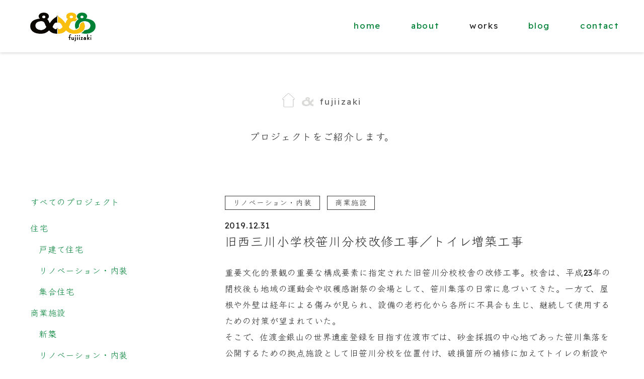

--- FILE ---
content_type: text/html; charset=UTF-8
request_url: https://andfujiizaki.jp/works/sasagawa/3034/
body_size: 17556
content:
<!DOCTYPE html>
<html lang="ja">
<head>
<meta charset="UTF-8">
<meta name="robots" content="index,follow">
<title>旧西三川小学校笹川分校改修工事／トイレ増築工事 | andfujiizaki&nbsp;&lt;アンドフジイザキ&gt;&nbsp;一級建築士事務所</title>
<meta name="keywords" content="建築,設計,一級建築士,andfujiizaki,アンドフジイザキ,藤井千晶,井崎恵">
<meta name="description" content="（アンドフジイザキ）andfujiizaki一級建築士事務所は、藤井千晶と井崎恵が共同主宰する東京都中央区にある建築設計事務所です。東京・千葉・茨城を中心に個人住宅、集合住宅、店舗などの設計を行っています。様々なモノや場所や活動を、一緒になって考え作り出していきます。">


<meta http-equiv="Content-Script-Type" content="text/javascript">
<meta http-equiv="Content-Style-Type" content="text/css">
<meta name="viewport" content="width=device-width,initial-scale=1">

<link rel="canonical" href="https://andfujiizaki.jp">
<link href="https://andfujiizaki.jp/fujiizaki_wp/wp-content/themes/andfujiizaki/style.css" rel="stylesheet" type="text/css">

<link rel="preconnect" href="https://fonts.googleapis.com">
<link rel="preconnect" href="https://fonts.gstatic.com" crossorigin>
<link href="https://fonts.googleapis.com/css2?family=Klee+One&family=Murecho:wght@100;200;300;400;500;600;700;800;900&family=Open+Sans:ital,wght@0,300..800;1,300..800&family=Readex+Pro:wght@200;300;400;500;600;700&display=swap" rel="stylesheet">

<style>
:root {
  --works-label-later-text: "内装等施主施工後";
  --works-label-before-text: "before";
}
* {
	line-height: 2rem;
	letter-spacing: 0.05rem;
	font-size: 1.03rem;
	font-weight: initial;
	margin: 0;
	padding: 0;
	border: 0px;
	color: #222;
	font-family: 'Readex Pro', 'Noto Sans', 'Klee One', sans-serif;
}
img {
	display: initial;
	/*mix-blend-mode: multiply;*/
}
/*
#wrapper #contents-2nd-wrapper .content-title h2 {
    border: 0.8px solid #f1f1f1;
    border-radius: 1em;
    height: 3em;
    padding-top: 1em;
    display: inline-block;
    max-width: 80vw;
    width: 330px;
  }
*/
h3 {
	font-size: 1.5rem;
}
a i {
	color: inherit;
}
a:hover{
	text-decoration-line: underline;
	text-decoration-style: dashed;
	text-underline-offset: 30%;
	text-decoration-thickness: 1px;
}
#wrapper #header a:hover,
#wrapper #footer a:hover{
	text-decoration-line: none;
}
img,
#wrapper #header{
	transition: all .9s ease;
}
#wrapper {
	width: 100%;
	margin: auto;
	display: flex;
	justify-content: center;
	flex-wrap: wrap;
	text-align: initial;
	position: relative;
}

#wrapper #header {
	padding: 1.5rem 0px;
	width: 100%;
	height: initial;
	z-index: 10001;
	position: relative;
	background-color: #fff;
	box-shadow: 0px 1px 6px 0px #00000030;
	position: fixed;
}
#wrapper #header #logo {
	float: left;
	height: 55px;
	width: 130px;
	margin-top: 0;
	padding-left: 20px;
}
#wrapper #header #g-navi {
	height: initial;
	width: auto;
	margin-top: 10px;
	float: right;
	padding-right: 3rem;
}
#wrapper #header #g-navi ul li,
#wrapper #header #g-navi ul li a,
#wrapper ul.right-menu2 a,
#wrapper ul.sitemap_list a {
	/*font-weight: bold;*/
	letter-spacing: 0.1rem;
}


#wrapper #header #right-menu2-button-main.is-active span{
	background-color: rgba(255, 255, 255, 0);
}
#wrapper #header #right-menu2-button-main.is-active span:before{
	bottom: 0;
	transform: rotate(45deg);
}
#wrapper #header #right-menu2-button-main.is-active span:after{
	top: 0;
	transform: rotate(-45deg);
}
#wrapper > .n2_clear {
	margin-top: 104px;
}
#wrapper .n2-ss-slider {
	filter: contrast(80%) brightness(120%);
}
#wrapper ul.right-menu2 {
	width: 400px;
	height: 100%;
	margin: 0;
	padding: 0;
	list-style: none;
	position: fixed;
	top: 0;
	right: 0;
	z-index: 10000;
	opacity: 0.95;
	overflow: auto;
	text-align: left;
	background-color: #fff;
	padding-top: calc(32px + 104px) !important;
}
#wrapper ul.right-menu2 a {
	padding: 1rem;
	display: inline-block;
	width: calc(100% - 34px - 60px - 1rem);
	padding-left: 2rem;
}
#wrapper ul.right-menu2{
	transform: translateX(400px);
	transition: all .9s ease;
}
#wrapper ul.right-menu2.is-active{
	transform: translateX(0);
	box-shadow: 0px 1px 6px 0px #00000030;
}
#wrapper ul.right-menu2 div.right-menu2-sub1{
	display: none;
	background-color: #eee;
}
#wrapper ul.right-menu2 div.right-menu2-sub1 li{
	margin-bottom: 0;
}
#wrapper ul.right-menu2 div.right-menu2-sub1 li a{
	display: initial;
	padding: 0;
	font-weight: normal;
}
#wrapper ul.right-menu2 div.right-menu2-sub1 > li:last-child a {
}
#wrapper ul.right-menu2 div.right-menu2-sub1 #contents-archive ul li a {
	display: initial;
	padding: 0 0.7rem 0 0;
}
#wrapper ul.right-menu2 div.right-menu2-sub1 #contents-archive ul li{
}
#wrapper ul.right-menu2 div.right-menu2-sub1 #contents-menu,
#wrapper ul.right-menu2 div.right-menu2-sub1 #contents-archive {
	padding: 1rem 2rem;
}
#wrapper ul.right-menu2 div.right-menu2-sub1 #contents-menu ul li a {
	margin-bottom: 0px;
}
#wrapper ul.right-menu2 div.right-menu2-sub1 #contents-archive ul li {
	margin-bottom: 0px;
}

#wrapper ul.right-menu2 span.right-menu2-button-sub1 {
	display: inline-block;
	position: relative;
	width: 30px;
	height: 30px;
	top: 9px;
}
#wrapper ul.right-menu2 span.right-menu2-button-sub1::before {
	content: '';
	display: block;
	height: 2px;
	width: 26px;
	border-radius: 3px;
	background-color: #aaa;
	position: relative;
	top: 13px;
}
#wrapper ul.right-menu2 span.right-menu2-button-sub1::after {
	transition: all .5s ease;
	content: '';
	display: block;
	height: 26px;
	width: 2px;
	border-radius: 3px;
	background-color: #aaa;
	position: relative;
	top: -1px;
	left: 12px;
}
#wrapper ul.right-menu2 span.right-menu2-button-sub1.is-active::after {
	height: 2px;
	top: 11px;
}

#wrapper #contents-wrapper {
	padding: 0 3rem 3rem;
	max-width: 1380px;
	width: 100%;
	margin: auto;
	padding-bottom: 6rem;
}
#wrapper #contents-wrapper .contents .list-arrow .whatsnew-date{
	display: block;
}
#wrapper #contents-wrapper .contents .list-arrow .whatsnew-old{
	padding-left: initial;
}
#wrapper #contents-wrapper .contents .list-arrow .whatsnew-old a,
#wrapper #contents-wrapper .contents .list-arrow .whatsnew-new a{
	padding-left: 0px;
	font-size: 1.1rem;
}
#wrapper #contents-wrapper .contents .list-arrow .whatsnew-new {
	overflow: auto;
	background-image: initial;
	background-repeat: initial;
	background-position: initial;
	padding-left: initial;
}
#wrapper #contents-wrapper .contents li {
	padding-bottom: 20px;
}
#wrapper #contents-wrapper .contents li.list-arrow:last-child {
	padding-bottom: 0;
}
#wrapper #contents-wrapper .mt20 {
	margin-top: 3rem;
}
#wrapper #contents-wrapper .mt20 a {
	width: fit-content;
	margin: auto;
}

#wrapper #contents-2nd-wrapper {
	display: flex;
	/*justify-content: space-around;*/
	flex-wrap: wrap;/*
	margin: 3rem 3rem 3rem;*/
	max-width: 1380px;
	width: 100%;
	margin: auto;
	padding-top: calc(32px + 104px + 3rem);
	padding-bottom: 6rem;
	column-gap: 2rem;
}
#wrapper #contents-wrapper #contents-2nd-wrapper {
	padding: 0;
	padding-top: calc(32px + 2rem);
	display: block;
}
#wrapper #contents-wrapper #contents-2nd-wrapper .concept-main {
	margin-bottom: 3rem !important;
}
#wrapper #contents-wrapper #contents-2nd-wrapper #home-concept {
	text-align: center;
}
#wrapper #contents-wrapper #contents-2nd-wrapper #home-concept,
#wrapper #contents-wrapper #contents-2nd-wrapper #home-category{
	margin-bottom: 6rem;
	max-width: 1380px;
}
#wrapper #contents-wrapper #contents-2nd-wrapper #home-category #category-grid{
	display: grid;
	gap: 50px;
	grid-template-columns: 1.5fr 1.5fr 1.5fr;
	grid-auto-rows: 15vw;
	transition: all .5s ease;
	filter: contrast(80%) brightness(120%);
}
#wrapper #contents-wrapper #contents-2nd-wrapper #home-category #category-grid div:nth-child(1){
	grid-row: 1/3;
	grid-column: 1/3;
	background: url(https://andfujiizaki.jp/fujiizaki_wp/wp-content/uploads/2023/12/29n3z3a1759-scaled.jpg) center/cover no-repeat;
}
#wrapper #contents-wrapper #contents-2nd-wrapper #home-category #category-grid div:nth-child(2){
	order: 4;
	background: url(https://andfujiizaki.jp/fujiizaki_wp/wp-content/uploads/2023/12/n3z3a7249-scaled.jpg) center/cover no-repeat;
	margin-top: -40px;
	margin-right: -20px;
}
#wrapper #contents-wrapper #contents-2nd-wrapper #home-category #category-grid div:nth-child(3){
	order: 5;
	background: url(https://andfujiizaki.jp/fujiizaki_wp/wp-content/uploads/2023/12/86n3z3a3207_yoko-scaled.jpg) center/cover no-repeat;
	margin-top: -40px;
	margin-left: -20px;
}
#wrapper #contents-wrapper #contents-2nd-wrapper #home-category #category-grid div:nth-child(4){
	background: url(https://andfujiizaki.jp/fujiizaki_wp/wp-content/uploads/2023/12/028-scaled.jpg) center/cover no-repeat;
}
#wrapper #contents-wrapper #contents-2nd-wrapper #home-category #category-grid div:nth-child(5){
	background: url(https://andfujiizaki.jp/fujiizaki_wp/wp-content/uploads/2023/12/nimg_2495-scaled.jpg) center/cover no-repeat;
}
#wrapper #contents-wrapper #contents-2nd-wrapper #home-category #category-grid div:nth-child(6){
	order: 6;
	background: url(https://andfujiizaki.jp/fujiizaki_wp/wp-content/uploads/2023/12/img_0139-scaled.jpg) center/cover no-repeat;
}
#wrapper #contents-wrapper #contents-2nd-wrapper #home-category #category-grid div{
	position: relative;
}
#wrapper #contents-wrapper #contents-2nd-wrapper #home-category #category-grid div a{
	width: 100%;
	height: 100%;
	display: block;
}
#wrapper #contents-wrapper #contents-2nd-wrapper #home-category #category-grid div span{
	position: absolute;
	background-color: rgb(255 255 255 / 80%);
	padding-left: 10px;
	min-width: calc(100% - 6em);
	margin: 1em 3em;
	white-space: normal;
	overflow: hidden;
	text-overflow: ellipsis;
	box-sizing: border-box;
	font-family: 'Murecho', sans-serif;
	font-weight: 400;
	border-radius: 0.2em;
}
#wrapper #contents-wrapper #contents-2nd-wrapper #home-category #category-grid div:nth-child(8) span{
	min-width: 6em;
}

#wrapper #contents-2nd-wrapper .content-title {
	float: initial;
	margin-bottom: 6rem;
	width: 100%;
	text-align: center;
}
#wrapper #contents-2nd-wrapper #home-concept div.content-title:first-of-type {/*
	margin-bottom: 3rem;*/
}
#wrapper #contents-2nd-wrapper .content-title img,
#wrapper #contents-2nd-wrapper .contact-card .title-icon-01 img,
#wrapper #footer .footer-caption img,
#wrapper #footer #signs .title-icon-01 img{
	height: 1.6em;
	max-width: 34px;
}
#wrapper #contents-2nd-wrapper .content-title .title-icon-01,
#wrapper #contents-2nd-wrapper .contact-card .title-icon-01,
#wrapper #footer .footer-caption .title-icon-01,
#wrapper #footer #signs .title-icon-01 {
	display: inline-block;
	margin-right: 0.8em;
	vertical-align: middle;
}
#wrapper #footer #signs .title-icon-01 {
	vertical-align: initial;
	line-height: initial;
}
#wrapper #contents-2nd-wrapper .content-title .title-icon-02,
#wrapper #footer .footer-caption .title-icon-02{
	letter-spacing: 0.4em;
	font-weight: 400;
	color: #ccc;
	object-fit: cover;
	width: 1.34em;
	height: 1.4em;
	display: inline-block;
	overflow: hidden;
	margin-right: 0.8rem;
	margin-bottom: -0.5rem;
	filter: opacity(0.15);
	background: url(https://andfujiizaki.jp/fujiizaki_wp/wp-content/themes/andfujiizaki/img/logo_re-scaled.png);
	background-size: cover;
	background-repeat: no-repeat;
	text-indent: 100%;
	overflow: hidden;
}
#wrapper #contents-2nd-wrapper .title-icon-03,
#wrapper #footer .footer-caption .title-icon-03,
#wrapper #contents-2nd-wrapper .title-icon-03 a,
#wrapper #footer #signs .title-icon-03,
#wrapper #footer #signs .title-icon-03 a {
	font-size: 1em;
	letter-spacing: 0.15em;
	color: #666;
}
#wrapper #footer .footer-caption .title-icon-02 {
	color: #888;
	filter: opacity(0.25);
}
#wrapper #contents-2nd-wrapper .contact-card .title-icon-03,
#wrapper #footer .footer-caption .title-icon-03,
#wrapper #contents-2nd-wrapper .contact-card .title-icon-03 a,
#wrapper #footer #signs .title-icon-03,
#wrapper #footer #signs .title-icon-03 a {
	color: #444;
}
#wrapper #contents-2nd-wrapper span.text-line {
	white-space: nowrap;
}
#wrapper #contents-2nd-wrapper span.text-amp {
	font-family: "Open Sans", sans-serif;
	font-weight: 600;
}
#wrapper #contents-2nd-wrapper .concept-history span.text-line img{
	width: 280px;
	margin-left: calc(110px + 1rem);
	margin-top: 0.4rem;
}
#wrapper #contents-2nd-wrapper .concept-history span.text-line:nth-child(3n+1){
	margin-right: 1rem;
	min-width: 110px;
	display: inline-block;
}
#wrapper #contents-2nd-wrapper div[class*="concept-"] {
	flex: initial;
	min-width: 670px;
	margin-bottom: 6rem;
}
#wrapper #contents-2nd-wrapper .concept-workcontent .concept-andfujiizaki {
	display: flex;
	justify-content: space-between;
	margin-bottom: 0;
	width: 100%;
}
#wrapper #contents-2nd-wrapper .concept-workcontent .concept-andfujiizaki img{
	object-fit: cover;
	object-position: center bottom;
	width: 130px;
	height: 150px;
}
#wrapper #contents-2nd-wrapper .concept-main {
	margin-bottom: 6rem;
}
#wrapper #contents-2nd-wrapper .concept-workcontent .concept-andfujiizaki p:nth-child(3) {
	margin-top: 1rem;
}
#wrapper #contents-2nd-wrapper .concept-workcontent .concept-andfujiizaki p:last-of-type{
	font-size: 0.75em;
	line-height: 1.5rem;
}
#wrapper #contents-2nd-wrapper div[class*="concept-"] p:first-of-type{
	margin-top: 4rem;
}
#wrapper #contents-2nd-wrapper p.contact-card{
	flex: 0 1 100%;
	text-align: center;
}
#wrapper #contents-2nd-wrapper p.contact-card:first-of-type {
	margin-bottom: 2rem;
}


#wrapper #contents-2nd-wrapper #column-left {
	width: initial;
	float: none;
	text-align: left;
	flex: 1;
}


#wrapper #contents-2nd-wrapper #column-right,
#wrapper #contents-2nd-wrapper #column-right-works-summary  {
	float: none;
	text-align: left;
	flex: 2;
}
#wrapper #contents-2nd-wrapper #column-right .blog-entry,
#wrapper #contents-2nd-wrapper #column-right-works-summary .blog-entry{
	margin-bottom: 6rem;
}
#wrapper #contents-2nd-wrapper #column-right .blog-entry p img{
	width: 100%;
	height: 100%;
}
#wrapper #contents-2nd-wrapper #column-right-works-summary .blog-entry .content_blog p {
	margin-bottom: revert;
}
#wrapper #contents-2nd-wrapper #column-right .blog-pager .blog-previous a, 
#wrapper #contents-2nd-wrapper #column-right .blog-pager .blog-previous_single a, 
#wrapper #contents-2nd-wrapper #column-right .blog-pager_single .blog-previous_single a, 
#wrapper #contents-2nd-wrapper #column-right-works-summary .blog-pager .blog-previous a, 
#wrapper #contents-2nd-wrapper #column-right-works-summary .blog-pager_single .blog-previous_single a, 
#wrapper #contents-2nd-wrapper #column-right .blog-pager .blog-next a, 
#wrapper #contents-2nd-wrapper #column-right .blog-pager .blog-next_single a, 
#wrapper #contents-2nd-wrapper #column-right .blog-pager_single .blog-next_single a, 
#wrapper #contents-2nd-wrapper #column-right-works-summary .blog-pager .blog-next a, 
#wrapper #contents-2nd-wrapper #column-right-works-summary .blog-pager_single .blog-next_single a, 
.mt20 a {
	transition: all .5s ease;
	display: block;
	padding: 1.3rem 1.8rem;
	background: #f1f1f1;
}
#wrapper #contents-2nd-wrapper [id*="column-right"] [class*="blog-pager"] [class*="blog-previous"] a {
	-webkit-clip-path: polygon(15% 0%, 100% 0%, 100% 100%, 15% 100%, 0% 50%);
	clip-path: polygon(15% 0%, 100% 0%, 100% 100%, 15% 100%, 0% 50%);
	padding-left: 4rem !important;
}
#wrapper #contents-2nd-wrapper [id*="column-right"] [class*="blog-pager"] [class*="blog-next"] a,
.mt20 a {
	-webkit-clip-path: polygon(0% 0%, 85% 0%, 100% 50%, 85% 100%, 0% 100%);
	clip-path: polygon(0% 0%, 85% 0%, 100% 50%, 85% 100%, 0% 100%);
	padding-right: 4rem !important;
}


#wrapper #contents-2nd-wrapper #column-right .blog-summary {
	margin-bottom: 1.2rem;
	display: flow-root;
}
#wrapper #contents-2nd-wrapper #column-right-works-summary .fl {
	display: flex;
	flex-flow: row wrap;
	justify-content: space-between;
	/*column-gap: 2rem;*/
	row-gap: 2rem;
	margin-bottom: 1rem;
	width: 100%;
}
#wrapper #contents-2nd-wrapper #column-right-works-summary .fl:after {
	content: "";
	display: block;
	width: 29%;
}
#wrapper #contents-2nd-wrapper #column-right-works-summary .fl div[class*="works-summary"] {
	flex: 0 0 29%;
}
#wrapper #contents-2nd-wrapper #column-right-works-summary .fl div[class*="works-summary"] p.works-txt {
	line-height: 1.3rem;
}
#wrapper #contents-2nd-wrapper #column-right-works-summary .fl div[class*="works-summary"] img{
	width: 100%;
	height: 100%;
}
#wrapper #contents-2nd-wrapper #column-right-works-summary .fl div[class*="works-summary"] p.works-tag{
	line-height: 1rem;
}
#wrapper #contents-2nd-wrapper #column-right-works-summary .fl div[class*="works-summary"] p.works-tag a{
	color: #333;
	margin: 0 0.4em 0.4em 0;
	display: inline-block;
	padding: 0 0.4em;
	font-size: 0.7rem;
	border: 1px solid #888;
	line-height: 1.1rem;
}
#wrapper #contents-2nd-wrapper #column-right .blog-summary p.blog-new {
	overflow: auto;
	background-image: initial;
	background-repeat: initial;
	background-position: initial;
	padding-left: initial;
	float: initial;
	width: initial;
	padding-bottom: initial;
}
#wrapper #contents-wrapper .contents .list-arrow .whatsnew-new::after,
#wrapper #contents-2nd-wrapper #column-right .blog-summary p.blog-new::after {
	display: inline-block;
	content: "new";
	color: white;
	font-size: 0.7em;
	text-align: center;
	vertical-align: top;
	line-height: 1.2em;
	margin-top: 0.6em;
	margin-left: 0.6em;
	width: 4em;
	border: 1px solid red;
	border-radius: 4px 4px 4px 4px;
	background-color: red;
}
#wrapper #contents-2nd-wrapper #column-right .blog-summary .blog-txt {
	overflow: auto;
}
#wrapper #contents-2nd-wrapper #column-right .blog-summary .blog-txt a{
	font-size: 1.1rem;
}
#wrapper #contents-2nd-wrapper #column-right .blog-summary .blog-thumb-img {
	margin-top: 0.6rem;
	height: initial;
	width: initial;
}
#wrapper #contents-2nd-wrapper #column-right .blog-summary .blog-thumb-img a{
	display: block;
	line-height: 0;
}
#wrapper #contents-2nd-wrapper #column-right .blog-summary .blog-thumb-img img{
	max-height: 112px;
	max-width: 112px;
}
#wrapper #contents-2nd-wrapper #column-right-works-summary .blog-entry {
	float: initial;
}
#wrapper #contents-2nd-wrapper #column-right-works-summary .blog-entry .blog-tit {
	font-size: 1.5rem;
	font-weight: initial;
}
#wrapper #contents-2nd-wrapper #column-right-works-summary .blog-entry .blog-entry-tit a{
	color: #333;
	margin: 0 1em 1em 0;
	display: inline-block;
	padding: 0 1em;
	font-size: 0.9rem;
	border: 1px solid #333;
	line-height: 1.6rem;
}
#wrapper #contents-2nd-wrapper #column-right-works-summary .blog-entry .gallery {
	margin-bottom: 2rem;
}
#wrapper #contents-2nd-wrapper #column-right-works-summary .blog-entry .gallery .gallery-bar {
	width: 100%;
	height: 2rem;
}
#wrapper #contents-2nd-wrapper #column-right-works-summary .blog-entry .gallery #gallery-grid{
	gap: 2rem;
	grid-template-columns: repeat(auto-fit, minmax(min(112px, 100%), 1fr));
	display: grid;
}
#wrapper #contents-2nd-wrapper #column-right-works-summary .blog-entry .gallery p img {
	width: 100%;
}
#wrapper #contents-2nd-wrapper #column-right-works-summary .blog-entry .gallery p img.big_img {
	
}
#wrapper #contents-2nd-wrapper #column-right-works-summary .blog-entry .gallery #gallery-grid p img {
	height: auto;
	position: absolute;
}
#wrapper #contents-2nd-wrapper #column-right-works-summary .blog-entry .gallery .gallery-thumb-first,
#wrapper #contents-2nd-wrapper #column-right-works-summary .blog-entry .gallery .gallery-thumb {
	display: inline-block;
	width: 100%;
	height: auto;
	padding-bottom: 100%;
	position: relative;
	margin: 0;
}
#wrapper #contents-2nd-wrapper #column-right-works-summary .blog-entry .gallery .gallery-thumb-label-later::after {
	position: absolute;
	color: #ffffffb5;
	content: var(--works-label-later-text);
	background-color: #00000054;
	line-height: 1.6em;
	bottom: 0%;
	font-size: 0.7em;
	width: 100%;
	text-align: center;
	font-family: 'Readex Pro', 'Noto Sans', sans-serif;
}
#wrapper #contents-2nd-wrapper #column-right-works-summary .blog-entry .gallery .gallery-thumb-label-before::after {
	position: absolute;
	color: #ffffffb5;
	content: var(--works-label-before-text);
	background-color: #00000054;
	line-height: 1.6em;
	bottom: 0%;
	font-size: 0.7em;
	width: 100%;
	text-align: center;
}
#wrapper #contents-2nd-wrapper #column-right-works-summary .blog-entry .gallery .gallery-main {
	vertical-align: middle;
	width: 100%;
	line-height: 0;
	position: relative;
	display: inline-flex;
	justify-content: center;
}
#wrapper #contents-2nd-wrapper #column-right-works-summary .blog-entry .gallery .gallery-main .navi-icon-label {
	position: absolute;
	height: 1.5rem;
	z-index: 12;
	cursor: pointer;
	line-height: 1.7em;
	width: auto;
	top: auto;
	opacity: 1;
	color: #ffffffb5;
	padding-left: 1em;
	border-radius: 0.2em 0.2em;
	background-color: #00000054;
	background-image: none;
	pointer-events: none;
	filter: drop-shadow(0px 0px 1em rgba(255, 255, 255, 1));
}
#wrapper #contents-2nd-wrapper #column-right-works-summary .blog-entry .gallery .gallery-main .navi-icon-next {
	line-height: normal;
	width: 6rem;
	top: 4%;
	opacity: 0.3;
	color: #fff;
	padding-left: 2em;
	border-radius: 3em 3em;
	background-color: #000;
	background-repeat: no-repeat;
	background-position: calc(100% - 1.5em);
	background-size: 7%;
	background-image: url('data:image/svg+xml;charset=utf8,%0A%09%09%3Csvg%20xmlns%3D%22http%3A%2F%2Fwww.w3.org%2F2000%2Fsvg%22%20viewBox%3D%220%200%20320%20512%22%3E%0A%09%09%3Cstyle%20type%3D%22text%2Fcss%22%3Epath%7Bfill%3A%23fff%3B%7D%3C%2Fstyle%3E%0A%09%09%3C%21--%21Font%20Awesome%20Free%206.5.1%20by%20%40fontawesome%20-%20https%3A%2F%2Ffontawesome.com%20License%20-%20https%3A%2F%2Ffontawesome.com%2Flicense%2Ffree%20Copyright%202024%20Fonticons%2C%20Inc.--%3E%0A%09%09%3Cpath%20d%3D%22M285.5%20273L91.1%20467.3c-9.4%209.4-24.6%209.4-33.9%200l-22.7-22.7c-9.4-9.4-9.4-24.5%200-33.9L188.5%20256%2034.5%20101.3c-9.3-9.4-9.3-24.5%200-33.9l22.7-22.7c9.4-9.4%2024.6-9.4%2033.9%200L285.5%20239c9.4%209.4%209.4%2024.6%200%2033.9z%22%2F%3E%0A%09%09%3C%2Fsvg%3E%0A%09');
}
#wrapper #contents-2nd-wrapper #column-right-works-summary .blog-entry .gallery .gallery-main .navi-icon-later::before {
	content: var(--works-label-later-text);
}
#wrapper #contents-2nd-wrapper #column-right-works-summary .blog-entry .gallery .gallery-main .navi-icon-before::before {
	content: var(--works-label-before-text);
}
	#wrapper #contents-2nd-wrapper #column-right-works-summary .blog-entry .gallery .gallery-main .navi-icon-later {
	display: none;
	bottom: 4%;
	padding-right: 1em;
	font-size: 0.9em;
	font-family: 'Readex Pro', 'Noto Sans', sans-serif;
}
#wrapper #contents-2nd-wrapper #column-right-works-summary .blog-entry .gallery .gallery-main .navi-icon-before {
	display: none;
	bottom: 4%;
	padding-right: 1em;
}
#wrapper #contents-2nd-wrapper #column-right-works-summary .blog-entry .mb30 {
	margin-bottom: 1rem;
	text-align: center;
}
#wrapper #contents-2nd-wrapper #column-right-works-summary .blog-entry table{
	border-collapse: collapse;
	width: 100%;
}
#wrapper #contents-2nd-wrapper #column-right-works-summary .blog-entry td {
	display: block;
	text-align: left;
	margin-bottom: 1rem;
}
#wrapper #contents-2nd-wrapper #column-right-works-summary .blog-entry td:first-of-type {
	font-weight: bold;
	margin-bottom: 0;
}

#wrapper #contents-2nd-wrapper #column-right .blog-pager {
	padding-top: 3rem;
	/* width: 640px; */
	/* height: 20px; */
	/* float: right; */
}


#wrapper .tit-contents {
	padding-top: 3rem;
	padding-bottom: 4rem;
	margin: 0;
	text-align: center;
	font-size: 1.2em;
}
#wrapper #contents-2nd-wrapper .content-title p,
#wrapper .tit-contents a{
	margin-top: 2rem;
	display: block;
	font-size: 1.2rem;
}
#wrapper #contents-2nd-wrapper .content-title p span,
#wrapper .tit-contents a span {
	font-size: 1.2rem;
	display: inline-block;
}


#wrapper #navi-icon-top {
	width: 3.5rem;
	height: 3.5rem;
	position: fixed;
	right: 2rem;
	bottom: 2rem;
	background: #000;
	opacity: 0.5;
	cursor: pointer;
	border-radius: 50% 50%;
	background-repeat: no-repeat;
	background-position: center;
	background-size: 50%;
	background-image: url('data:image/svg+xml;charset=utf8,%0A%09%09%3Csvg%20xmlns%3D%22http%3A%2F%2Fwww.w3.org%2F2000%2Fsvg%22%20viewBox%3D%220%200%20384%20512%22%3E%0A%09%09%3Cstyle%20type%3D%22text%2Fcss%22%3Epath%7Bfill%3A%23fff%3B%7D%3C%2Fstyle%3E%0A%09%09%3C%21--%21%20Font%20Awesome%20Pro%206.4.0%20by%20%40fontawesome%20-%20https%3A%2F%2Ffontawesome.com%20License%20-%20https%3A%2F%2Ffontawesome.com%2Flicense%20%28Commercial%20License%29%20Copyright%202023%20Fonticons%2C%20Inc.%20--%3E%0A%09%09%3Cpath%20d%3D%22M214.6%2041.4c-12.5-12.5-32.8-12.5-45.3%200l-160%20160c-12.5%2012.5-12.5%2032.8%200%2045.3s32.8%2012.5%2045.3%200L160%20141.2V448c0%2017.7%2014.3%2032%2032%2032s32-14.3%2032-32V141.2L329.4%20246.6c12.5%2012.5%2032.8%2012.5%2045.3%200s12.5-32.8%200-45.3l-160-160z%22%2F%3E%0A%09%09%3C%2Fsvg%3E%0A%09');
}
#wrapper #navi-icon-top:hover {
	opacity: 0.8;
}


#wrapper #footer {
	background-color: #f5f5f5;
	display: flex;
	flex-wrap: wrap;
	justify-content: center;
	margin: 0;
	width: 100%;
}
#wrapper #footer #sitemap {
	width: 100%;
	display: flex;
	flex-wrap: wrap;
	justify-content: space-between;
	margin: 6rem 0 6rem;
	max-width: 1380px;
}
#wrapper #footer #sitemap .footer-caption {
	margin: 0;
	text-align: left;
	white-space: nowrap;
}
#wrapper #footer #sitemap ul.sitemap_list {
	flex: 1;
	margin-top: 0.5rem;
}
#wrapper #footer #sitemap ul.sitemap_list li {
line-height: 2.1rem;
}
#wrapper #footer #sitemap ul.sitemap_list li a {
	color: #333;
	text-decoration: none;
	/*font-weight: bold;*/
}
#wrapper #footer #sitemap ul#signs {
	text-align: right;
	flex: 1;
	white-space: nowrap;
}
#wrapper #footer #sitemap ul#signs li {
letter-spacing: 0.1rem;
}
#wrapper #footer #sitemap ul#signs li:nth-child(2){
	font-weight: bold;
	font-family: 'Readex Pro', sans-serif;
}
#wrapper #footer #sitemap ul#signs li:nth-child(3){
	font-size: 0.9rem;
	line-height: 1.4rem;
	margin-top: 0.6rem;
	font-family: 'Readex Pro', sans-serif;
	margin-bottom: 0.6rem;
}
#wrapper #footer #sitemap ul#signs li:nth-child(4) img{
	/*object-position: top 0px left 87px;*/
	margin-top: 0.3rem;
}
#wrapper #footer #sitemap ul#signs li:last-of-type img{
	/*object-position: top 0px left 3px;*/
	vertical-align: sub;
}
#wrapper #footer p {
	color: #666;
	width: 100%;
	text-align: center;
	padding-top: 1rem;
	padding-bottom: 1rem;
	background-color: #fff;
}
#wrapper #footer p small{
	font-family: 'Readex Pro', sans-serif;
	letter-spacing: 0.1rem;
	font-size: 0.8rem;
}


@media screen and (min-width: 1478px){
	#wrapper #contents-wrapper #contents-2nd-wrapper #home-category #category-grid{
		grid-auto-rows: 220px;
	}
}
@media screen and (min-width: 1389px){
}
@media screen and (min-width: 1001px){
	#wrapper #header #g-navi {
		display: block;
	}
	#wrapper #header #right-menu2-button-main {
		display: none;
	}
	#wrapper ul.right-menu2 {
		display: none;
	}
	#wrapper ul.right-menu2 .right-menu2-sub1 #column-left {
		max-width: 370px;
		min-width: 280px;
	}
}
@media screen and (max-width: 1150px){
	#wrapper #contents-wrapper #contents-2nd-wrapper #home-category #category-grid{
		grid-template-columns: 1fr 1fr;
		grid-template-rows: 60vw 20vw 30vw 30vw 30vw;
	}
	#wrapper #contents-wrapper #contents-2nd-wrapper #home-category #category-grid div:nth-child(1){
		grid-row: 1;
		grid-column: 1/3;
	}
	#wrapper #contents-wrapper #contents-2nd-wrapper #home-category #category-grid div:nth-child(2){
		grid-row: 2;
		grid-column: 1/2;
		order: initial;
	}
	#wrapper #contents-wrapper #contents-2nd-wrapper #home-category #category-grid div:nth-child(3){
		grid-row: 2;
		grid-column: 2/3;
		order: initial;
	}
	#wrapper #contents-wrapper #contents-2nd-wrapper #home-category #category-grid div:nth-child(4),
	#wrapper #contents-wrapper #contents-2nd-wrapper #home-category #category-grid div:nth-child(5),
	#wrapper #contents-wrapper #contents-2nd-wrapper #home-category #category-grid div:nth-child(6){
		grid-row: auto;
		grid-column: 1/3;
	}
}
@media screen and (max-width: 1000px){
	#wrapper #header {
		padding: 0 0;
	}
	#wrapper #header #logo img{
		height: 38px;
		width: auto;
		margin-top: 10px;
	}
	#wrapper #header #g-navi {
		display: none;
	}
	#wrapper #header #right-menu2-button-main {
		position: relative;
		margin-right: 20px;
		display: flex;
		height: 53px;
		width: 50px;
		justify-content: center;
		align-items: center;
		z-index: 10001;
		background-color: transparent;
		cursor: pointer;
		float: right;
	}
	#wrapper #header #right-menu2-button-main span,
	#wrapper #header #right-menu2-button-main span:before,
	#wrapper #header #right-menu2-button-main span:after {
		transition: all .9s ease;
		content: '';
		display: block;
		height: 2px;
		width: 30px;
		border-radius: 3px;
		background-color: #aaa;
		position: absolute;
	}
	#wrapper #header #right-menu2-button-main span:before {
		bottom: 10px;
	}
	#wrapper #header #right-menu2-button-main span:after {
		top: 10px;
	}
	#wrapper ul.right-menu2 {
		padding-top: calc(2rem  + 83px) !important;
		padding-bottom: 2rem !important;
	}
	#wrapper ul.right-menu2 .right-menu2-sub1 #column-left {
		display: block;
	}
	#wrapper > .n2_clear {
		margin-top: 55px;
	}
	#wrapper #contents-2nd-wrapper {
		justify-content: space-around;
		padding-top: calc(32px + 83px + 3rem);
	}
	#wrapper #contents-2nd-wrapper #column-left {
		display: none;
	}
}
@media screen and (max-width: 900px){
	#wrapper #contents-2nd-wrapper {
		justify-content: space-between;
	}
}
@media screen and (max-width: 782px){
				#wrapper #contents-2nd-wrapper div[class*="concept-"] {
		min-width: initial;
		width: 100%;
	}
	#wrapper #contents-2nd-wrapper .concept-history span.text-line:nth-child(3n+1){
		text-decoration-line: underline;
		text-decoration-color: #ddd;
		text-underline-offset: 0.3rem;
		display: block;
		margin-top: 1rem;
	}
	#wrapper #contents-2nd-wrapper .concept-history span.text-line{
		white-space: initial;
	}
	#wrapper #contents-2nd-wrapper .concept-history span.text-line img{
		margin-left: initial;
	}
	#wrapper #contents-2nd-wrapper .concept-workcontent .concept-andfujiizaki{
		flex-wrap: wrap;
		justify-content: center;
		text-align: center;
	}
	#wrapper #contents-2nd-wrapper .concept-workcontent .concept-andfujiizaki > div{
		width: 100%;
	}
	#wrapper #footer #sitemap .footer-caption {
		margin-bottom: 2rem;
	}
}
	#wrapper #header #logo,
	#wrapper #contents-wrapper,
	#wrapper #contents-2nd-wrapper,
	#wrapper #footer #sitemap{
		padding-left: 60px;
		padding-right: 60px;
	}
@media screen and (max-width: 600px){
	#wrapper #header #right-menu2-button-main {
		margin-right: 20px;
	}
	#wrapper ul.right-menu2 {
		transform: translateX(100%);
	}
	#wrapper ul.right-menu2.is-active {
		width: 100%;
	}
	#wrapper #header #logo,
	#wrapper #contents-wrapper,
	#wrapper #contents-2nd-wrapper,
	#wrapper #footer #sitemap{
		padding-left: 20px;
		padding-right: 20px;
	}
	#wrapper #contents-wrapper #contents-2nd-wrapper #home-category #category-grid{
		grid-template-columns: 1fr 1fr;
		grid-template-rows: 60vw 20vw 40vw 40vw 40vw;
	}
			}
@media screen and (max-width: 541px){
	#wrapper #contents-2nd-wrapper #column-right-works-summary .fl div[class*="works-summary"] {
		flex: 0 0 46%;
	}
	#wrapper #contents-2nd-wrapper #column-right .blog-summary .blog-thumb-img,
	#wrapper #contents-2nd-wrapper #column-right .blog-summary .blog-thumb-img img {
		width: 80px;
		height: 100%;
	}
}
@media screen and (min-width: 510px){
	#wrapper #contents-2nd-wrapper [id*="column-right"] [class*="blog-pager"] [class*="blog-previous"] a br,
	#wrapper #contents-2nd-wrapper [id*="column-right"] [class*="blog-pager"] [class*="blog-next"] a br{
		display: none;
	}
}
@media screen and (max-width: 470px){
	#wrapper #footer #sitemap .footer-caption{
		white-space: initial;
	}
}
@media screen and (max-width: 454px){
	#wrapper #contents-2nd-wrapper #column-right-works-summary .fl div[class*="works-summary"] {
		flex: 0 0 100%;
	}
	#wrapper #contents-2nd-wrapper [id*="column-right"] [class*="blog-pager"] [class*="blog-previous"] a {
		padding-left: 2.5rem !important;
	}
	#wrapper #contents-2nd-wrapper [id*="column-right"] [class*="blog-pager"] [class*="blog-next"] a {
		padding-right: 2.5rem !important;
	}
}
@media screen and (max-width: 380px){
	#wrapper #contents-2nd-wrapper .concept-workcontent .concept-andfujiizaki{
		text-align: initial;
	}
	#wrapper #contents-2nd-wrapper [id*="column-right"] [class*="blog-pager"] [class*="blog-previous"] a {
		padding-right: 1rem !important;
	}
	#wrapper #contents-2nd-wrapper [id*="column-right"] [class*="blog-pager"] [class*="blog-next"] a {
		padding-left: 1rem !important;
	}
}

</style>

<!-- JS -->
<script type="text/javascript" src="https://andfujiizaki.jp/fujiizaki_wp/wp-content/themes/andfujiizaki/js/jquery-3.6.0.min.js" ></script>
<script type="text/javascript" src="https://andfujiizaki.jp/fujiizaki_wp/wp-content/themes/andfujiizaki/js/navigations.js" ></script>
<script type="text/javascript">
</script>
<meta name='robots' content='max-image-preview:large' />
<link rel='dns-prefetch' href='//www.googletagmanager.com' />
<link rel="alternate" type="application/rss+xml" title="andfujiizaki &raquo; フィード" href="https://andfujiizaki.jp/feed/" />
<link rel="alternate" type="application/rss+xml" title="andfujiizaki &raquo; コメントフィード" href="https://andfujiizaki.jp/comments/feed/" />
<script type="text/javascript">
/* <![CDATA[ */
window._wpemojiSettings = {"baseUrl":"https:\/\/s.w.org\/images\/core\/emoji\/15.0.3\/72x72\/","ext":".png","svgUrl":"https:\/\/s.w.org\/images\/core\/emoji\/15.0.3\/svg\/","svgExt":".svg","source":{"concatemoji":"https:\/\/andfujiizaki.jp\/fujiizaki_wp\/wp-includes\/js\/wp-emoji-release.min.js?ver=6.5.7"}};
/*! This file is auto-generated */
!function(i,n){var o,s,e;function c(e){try{var t={supportTests:e,timestamp:(new Date).valueOf()};sessionStorage.setItem(o,JSON.stringify(t))}catch(e){}}function p(e,t,n){e.clearRect(0,0,e.canvas.width,e.canvas.height),e.fillText(t,0,0);var t=new Uint32Array(e.getImageData(0,0,e.canvas.width,e.canvas.height).data),r=(e.clearRect(0,0,e.canvas.width,e.canvas.height),e.fillText(n,0,0),new Uint32Array(e.getImageData(0,0,e.canvas.width,e.canvas.height).data));return t.every(function(e,t){return e===r[t]})}function u(e,t,n){switch(t){case"flag":return n(e,"\ud83c\udff3\ufe0f\u200d\u26a7\ufe0f","\ud83c\udff3\ufe0f\u200b\u26a7\ufe0f")?!1:!n(e,"\ud83c\uddfa\ud83c\uddf3","\ud83c\uddfa\u200b\ud83c\uddf3")&&!n(e,"\ud83c\udff4\udb40\udc67\udb40\udc62\udb40\udc65\udb40\udc6e\udb40\udc67\udb40\udc7f","\ud83c\udff4\u200b\udb40\udc67\u200b\udb40\udc62\u200b\udb40\udc65\u200b\udb40\udc6e\u200b\udb40\udc67\u200b\udb40\udc7f");case"emoji":return!n(e,"\ud83d\udc26\u200d\u2b1b","\ud83d\udc26\u200b\u2b1b")}return!1}function f(e,t,n){var r="undefined"!=typeof WorkerGlobalScope&&self instanceof WorkerGlobalScope?new OffscreenCanvas(300,150):i.createElement("canvas"),a=r.getContext("2d",{willReadFrequently:!0}),o=(a.textBaseline="top",a.font="600 32px Arial",{});return e.forEach(function(e){o[e]=t(a,e,n)}),o}function t(e){var t=i.createElement("script");t.src=e,t.defer=!0,i.head.appendChild(t)}"undefined"!=typeof Promise&&(o="wpEmojiSettingsSupports",s=["flag","emoji"],n.supports={everything:!0,everythingExceptFlag:!0},e=new Promise(function(e){i.addEventListener("DOMContentLoaded",e,{once:!0})}),new Promise(function(t){var n=function(){try{var e=JSON.parse(sessionStorage.getItem(o));if("object"==typeof e&&"number"==typeof e.timestamp&&(new Date).valueOf()<e.timestamp+604800&&"object"==typeof e.supportTests)return e.supportTests}catch(e){}return null}();if(!n){if("undefined"!=typeof Worker&&"undefined"!=typeof OffscreenCanvas&&"undefined"!=typeof URL&&URL.createObjectURL&&"undefined"!=typeof Blob)try{var e="postMessage("+f.toString()+"("+[JSON.stringify(s),u.toString(),p.toString()].join(",")+"));",r=new Blob([e],{type:"text/javascript"}),a=new Worker(URL.createObjectURL(r),{name:"wpTestEmojiSupports"});return void(a.onmessage=function(e){c(n=e.data),a.terminate(),t(n)})}catch(e){}c(n=f(s,u,p))}t(n)}).then(function(e){for(var t in e)n.supports[t]=e[t],n.supports.everything=n.supports.everything&&n.supports[t],"flag"!==t&&(n.supports.everythingExceptFlag=n.supports.everythingExceptFlag&&n.supports[t]);n.supports.everythingExceptFlag=n.supports.everythingExceptFlag&&!n.supports.flag,n.DOMReady=!1,n.readyCallback=function(){n.DOMReady=!0}}).then(function(){return e}).then(function(){var e;n.supports.everything||(n.readyCallback(),(e=n.source||{}).concatemoji?t(e.concatemoji):e.wpemoji&&e.twemoji&&(t(e.twemoji),t(e.wpemoji)))}))}((window,document),window._wpemojiSettings);
/* ]]> */
</script>
<style id='wp-emoji-styles-inline-css' type='text/css'>

	img.wp-smiley, img.emoji {
		display: inline !important;
		border: none !important;
		box-shadow: none !important;
		height: 1em !important;
		width: 1em !important;
		margin: 0 0.07em !important;
		vertical-align: -0.1em !important;
		background: none !important;
		padding: 0 !important;
	}
</style>
<link rel='stylesheet' id='wp-block-library-css' href='https://andfujiizaki.jp/fujiizaki_wp/wp-includes/css/dist/block-library/style.min.css?ver=6.5.7' type='text/css' media='all' />
<style id='classic-theme-styles-inline-css' type='text/css'>
/*! This file is auto-generated */
.wp-block-button__link{color:#fff;background-color:#32373c;border-radius:9999px;box-shadow:none;text-decoration:none;padding:calc(.667em + 2px) calc(1.333em + 2px);font-size:1.125em}.wp-block-file__button{background:#32373c;color:#fff;text-decoration:none}
</style>
<style id='global-styles-inline-css' type='text/css'>
body{--wp--preset--color--black: #000000;--wp--preset--color--cyan-bluish-gray: #abb8c3;--wp--preset--color--white: #ffffff;--wp--preset--color--pale-pink: #f78da7;--wp--preset--color--vivid-red: #cf2e2e;--wp--preset--color--luminous-vivid-orange: #ff6900;--wp--preset--color--luminous-vivid-amber: #fcb900;--wp--preset--color--light-green-cyan: #7bdcb5;--wp--preset--color--vivid-green-cyan: #00d084;--wp--preset--color--pale-cyan-blue: #8ed1fc;--wp--preset--color--vivid-cyan-blue: #0693e3;--wp--preset--color--vivid-purple: #9b51e0;--wp--preset--gradient--vivid-cyan-blue-to-vivid-purple: linear-gradient(135deg,rgba(6,147,227,1) 0%,rgb(155,81,224) 100%);--wp--preset--gradient--light-green-cyan-to-vivid-green-cyan: linear-gradient(135deg,rgb(122,220,180) 0%,rgb(0,208,130) 100%);--wp--preset--gradient--luminous-vivid-amber-to-luminous-vivid-orange: linear-gradient(135deg,rgba(252,185,0,1) 0%,rgba(255,105,0,1) 100%);--wp--preset--gradient--luminous-vivid-orange-to-vivid-red: linear-gradient(135deg,rgba(255,105,0,1) 0%,rgb(207,46,46) 100%);--wp--preset--gradient--very-light-gray-to-cyan-bluish-gray: linear-gradient(135deg,rgb(238,238,238) 0%,rgb(169,184,195) 100%);--wp--preset--gradient--cool-to-warm-spectrum: linear-gradient(135deg,rgb(74,234,220) 0%,rgb(151,120,209) 20%,rgb(207,42,186) 40%,rgb(238,44,130) 60%,rgb(251,105,98) 80%,rgb(254,248,76) 100%);--wp--preset--gradient--blush-light-purple: linear-gradient(135deg,rgb(255,206,236) 0%,rgb(152,150,240) 100%);--wp--preset--gradient--blush-bordeaux: linear-gradient(135deg,rgb(254,205,165) 0%,rgb(254,45,45) 50%,rgb(107,0,62) 100%);--wp--preset--gradient--luminous-dusk: linear-gradient(135deg,rgb(255,203,112) 0%,rgb(199,81,192) 50%,rgb(65,88,208) 100%);--wp--preset--gradient--pale-ocean: linear-gradient(135deg,rgb(255,245,203) 0%,rgb(182,227,212) 50%,rgb(51,167,181) 100%);--wp--preset--gradient--electric-grass: linear-gradient(135deg,rgb(202,248,128) 0%,rgb(113,206,126) 100%);--wp--preset--gradient--midnight: linear-gradient(135deg,rgb(2,3,129) 0%,rgb(40,116,252) 100%);--wp--preset--font-size--small: 13px;--wp--preset--font-size--medium: 20px;--wp--preset--font-size--large: 36px;--wp--preset--font-size--x-large: 42px;--wp--preset--spacing--20: 0.44rem;--wp--preset--spacing--30: 0.67rem;--wp--preset--spacing--40: 1rem;--wp--preset--spacing--50: 1.5rem;--wp--preset--spacing--60: 2.25rem;--wp--preset--spacing--70: 3.38rem;--wp--preset--spacing--80: 5.06rem;--wp--preset--shadow--natural: 6px 6px 9px rgba(0, 0, 0, 0.2);--wp--preset--shadow--deep: 12px 12px 50px rgba(0, 0, 0, 0.4);--wp--preset--shadow--sharp: 6px 6px 0px rgba(0, 0, 0, 0.2);--wp--preset--shadow--outlined: 6px 6px 0px -3px rgba(255, 255, 255, 1), 6px 6px rgba(0, 0, 0, 1);--wp--preset--shadow--crisp: 6px 6px 0px rgba(0, 0, 0, 1);}:where(.is-layout-flex){gap: 0.5em;}:where(.is-layout-grid){gap: 0.5em;}body .is-layout-flex{display: flex;}body .is-layout-flex{flex-wrap: wrap;align-items: center;}body .is-layout-flex > *{margin: 0;}body .is-layout-grid{display: grid;}body .is-layout-grid > *{margin: 0;}:where(.wp-block-columns.is-layout-flex){gap: 2em;}:where(.wp-block-columns.is-layout-grid){gap: 2em;}:where(.wp-block-post-template.is-layout-flex){gap: 1.25em;}:where(.wp-block-post-template.is-layout-grid){gap: 1.25em;}.has-black-color{color: var(--wp--preset--color--black) !important;}.has-cyan-bluish-gray-color{color: var(--wp--preset--color--cyan-bluish-gray) !important;}.has-white-color{color: var(--wp--preset--color--white) !important;}.has-pale-pink-color{color: var(--wp--preset--color--pale-pink) !important;}.has-vivid-red-color{color: var(--wp--preset--color--vivid-red) !important;}.has-luminous-vivid-orange-color{color: var(--wp--preset--color--luminous-vivid-orange) !important;}.has-luminous-vivid-amber-color{color: var(--wp--preset--color--luminous-vivid-amber) !important;}.has-light-green-cyan-color{color: var(--wp--preset--color--light-green-cyan) !important;}.has-vivid-green-cyan-color{color: var(--wp--preset--color--vivid-green-cyan) !important;}.has-pale-cyan-blue-color{color: var(--wp--preset--color--pale-cyan-blue) !important;}.has-vivid-cyan-blue-color{color: var(--wp--preset--color--vivid-cyan-blue) !important;}.has-vivid-purple-color{color: var(--wp--preset--color--vivid-purple) !important;}.has-black-background-color{background-color: var(--wp--preset--color--black) !important;}.has-cyan-bluish-gray-background-color{background-color: var(--wp--preset--color--cyan-bluish-gray) !important;}.has-white-background-color{background-color: var(--wp--preset--color--white) !important;}.has-pale-pink-background-color{background-color: var(--wp--preset--color--pale-pink) !important;}.has-vivid-red-background-color{background-color: var(--wp--preset--color--vivid-red) !important;}.has-luminous-vivid-orange-background-color{background-color: var(--wp--preset--color--luminous-vivid-orange) !important;}.has-luminous-vivid-amber-background-color{background-color: var(--wp--preset--color--luminous-vivid-amber) !important;}.has-light-green-cyan-background-color{background-color: var(--wp--preset--color--light-green-cyan) !important;}.has-vivid-green-cyan-background-color{background-color: var(--wp--preset--color--vivid-green-cyan) !important;}.has-pale-cyan-blue-background-color{background-color: var(--wp--preset--color--pale-cyan-blue) !important;}.has-vivid-cyan-blue-background-color{background-color: var(--wp--preset--color--vivid-cyan-blue) !important;}.has-vivid-purple-background-color{background-color: var(--wp--preset--color--vivid-purple) !important;}.has-black-border-color{border-color: var(--wp--preset--color--black) !important;}.has-cyan-bluish-gray-border-color{border-color: var(--wp--preset--color--cyan-bluish-gray) !important;}.has-white-border-color{border-color: var(--wp--preset--color--white) !important;}.has-pale-pink-border-color{border-color: var(--wp--preset--color--pale-pink) !important;}.has-vivid-red-border-color{border-color: var(--wp--preset--color--vivid-red) !important;}.has-luminous-vivid-orange-border-color{border-color: var(--wp--preset--color--luminous-vivid-orange) !important;}.has-luminous-vivid-amber-border-color{border-color: var(--wp--preset--color--luminous-vivid-amber) !important;}.has-light-green-cyan-border-color{border-color: var(--wp--preset--color--light-green-cyan) !important;}.has-vivid-green-cyan-border-color{border-color: var(--wp--preset--color--vivid-green-cyan) !important;}.has-pale-cyan-blue-border-color{border-color: var(--wp--preset--color--pale-cyan-blue) !important;}.has-vivid-cyan-blue-border-color{border-color: var(--wp--preset--color--vivid-cyan-blue) !important;}.has-vivid-purple-border-color{border-color: var(--wp--preset--color--vivid-purple) !important;}.has-vivid-cyan-blue-to-vivid-purple-gradient-background{background: var(--wp--preset--gradient--vivid-cyan-blue-to-vivid-purple) !important;}.has-light-green-cyan-to-vivid-green-cyan-gradient-background{background: var(--wp--preset--gradient--light-green-cyan-to-vivid-green-cyan) !important;}.has-luminous-vivid-amber-to-luminous-vivid-orange-gradient-background{background: var(--wp--preset--gradient--luminous-vivid-amber-to-luminous-vivid-orange) !important;}.has-luminous-vivid-orange-to-vivid-red-gradient-background{background: var(--wp--preset--gradient--luminous-vivid-orange-to-vivid-red) !important;}.has-very-light-gray-to-cyan-bluish-gray-gradient-background{background: var(--wp--preset--gradient--very-light-gray-to-cyan-bluish-gray) !important;}.has-cool-to-warm-spectrum-gradient-background{background: var(--wp--preset--gradient--cool-to-warm-spectrum) !important;}.has-blush-light-purple-gradient-background{background: var(--wp--preset--gradient--blush-light-purple) !important;}.has-blush-bordeaux-gradient-background{background: var(--wp--preset--gradient--blush-bordeaux) !important;}.has-luminous-dusk-gradient-background{background: var(--wp--preset--gradient--luminous-dusk) !important;}.has-pale-ocean-gradient-background{background: var(--wp--preset--gradient--pale-ocean) !important;}.has-electric-grass-gradient-background{background: var(--wp--preset--gradient--electric-grass) !important;}.has-midnight-gradient-background{background: var(--wp--preset--gradient--midnight) !important;}.has-small-font-size{font-size: var(--wp--preset--font-size--small) !important;}.has-medium-font-size{font-size: var(--wp--preset--font-size--medium) !important;}.has-large-font-size{font-size: var(--wp--preset--font-size--large) !important;}.has-x-large-font-size{font-size: var(--wp--preset--font-size--x-large) !important;}
.wp-block-navigation a:where(:not(.wp-element-button)){color: inherit;}
:where(.wp-block-post-template.is-layout-flex){gap: 1.25em;}:where(.wp-block-post-template.is-layout-grid){gap: 1.25em;}
:where(.wp-block-columns.is-layout-flex){gap: 2em;}:where(.wp-block-columns.is-layout-grid){gap: 2em;}
.wp-block-pullquote{font-size: 1.5em;line-height: 1.6;}
</style>
<link rel='stylesheet' id='slb_core-css' href='https://andfujiizaki.jp/fujiizaki_wp/wp-content/plugins/simple-lightbox/client/css/app.css?ver=2.9.3' type='text/css' media='all' />
<!--n2css-->
<!-- Google tag (gtag.js) snippet added by Site Kit -->

<!-- Google アナリティクス スニペット (Site Kit が追加) -->
<script type="text/javascript" src="https://www.googletagmanager.com/gtag/js?id=G-BNQQCRRBXB" id="google_gtagjs-js" async></script>
<script type="text/javascript" id="google_gtagjs-js-after">
/* <![CDATA[ */
window.dataLayer = window.dataLayer || [];function gtag(){dataLayer.push(arguments);}
gtag("set","linker",{"domains":["andfujiizaki.jp"]});
gtag("js", new Date());
gtag("set", "developer_id.dZTNiMT", true);
gtag("config", "G-BNQQCRRBXB");
/* ]]> */
</script>

<!-- End Google tag (gtag.js) snippet added by Site Kit -->
<link rel="https://api.w.org/" href="https://andfujiizaki.jp/wp-json/" /><link rel="alternate" type="application/json" href="https://andfujiizaki.jp/wp-json/wp/v2/works/3034" /><link rel="EditURI" type="application/rsd+xml" title="RSD" href="https://andfujiizaki.jp/fujiizaki_wp/xmlrpc.php?rsd" />
<meta name="generator" content="WordPress 6.5.7" />
<link rel="canonical" href="https://andfujiizaki.jp/works/sasagawa/3034/" />
<link rel='shortlink' href='https://andfujiizaki.jp/?p=3034' />
<link rel="alternate" type="application/json+oembed" href="https://andfujiizaki.jp/wp-json/oembed/1.0/embed?url=https%3A%2F%2Fandfujiizaki.jp%2Fworks%2Fsasagawa%2F3034%2F" />
<link rel="alternate" type="text/xml+oembed" href="https://andfujiizaki.jp/wp-json/oembed/1.0/embed?url=https%3A%2F%2Fandfujiizaki.jp%2Fworks%2Fsasagawa%2F3034%2F&#038;format=xml" />
<meta name="generator" content="Site Kit by Google 1.124.0" /><link rel="icon" href="https://andfujiizaki.jp/fujiizaki_wp/wp-content/uploads/2022/05/cropped-logo_favicon-32x32.png" sizes="32x32" />
<link rel="icon" href="https://andfujiizaki.jp/fujiizaki_wp/wp-content/uploads/2022/05/cropped-logo_favicon-192x192.png" sizes="192x192" />
<link rel="apple-touch-icon" href="https://andfujiizaki.jp/fujiizaki_wp/wp-content/uploads/2022/05/cropped-logo_favicon-180x180.png" />
<meta name="msapplication-TileImage" content="https://andfujiizaki.jp/fujiizaki_wp/wp-content/uploads/2022/05/cropped-logo_favicon-270x270.png" />
</head>

<body>
<!--wrapper-start-->
<div id="wrapper">
<!--header-start-->
<div id="header">
<!--andfujiizaki-logo-start-->
<div id="logo"><h1><a href="https://andfujiizaki.jp/"><img src="https://andfujiizaki.jp/fujiizaki_wp/wp-content/themes/andfujiizaki/img/logo_re-scaled.png" width="130" height="" alt="andfujiizaki"></a></h1></div>
<!--andfujiizaki-logo-end-->
<!--grand-navigation-start-->
<div id="g-navi">
	<ul>
						<li><a href="https://andfujiizaki.jp">home</a></li>
		<li id="navi-concept"><a href="https://andfujiizaki.jp/concept/">about</a></li>
		<li id="navi-works">works</li>
		<li id="navi-blog"><a href="https://andfujiizaki.jp/blog/">blog</a></li>
		<li id="navi-contact"><a href="https://andfujiizaki.jp/contact/">contact</a></li>
			</ul>
</div>
<!--grand-navigation-end-->

<div id="right-menu2-button-main"><span></span></div>

</div>

<ul class="right-menu2">
	<li><a href="https://andfujiizaki.jp">home</a></li>
	<li><a href="https://andfujiizaki.jp/concept/">about</a></li>
	<li><a href="https://andfujiizaki.jp/works/">works</a><span class="right-menu2-button-sub1"></span>
		<div class="right-menu2-sub1">
			
<!--column-left-start-->
<div id="column-left" class="menu">

<div id="contents-menu">
<ul>
<li class="mb20"><a href="https://andfujiizaki.jp/works/">すべてのプロジェクト</a></li>
	<li class="cat-item cat-item-3"><a href="https://andfujiizaki.jp/works/project_type/jyutaku/">住宅</a>
<ul class='children'>
	<li class="cat-item cat-item-64"><a href="https://andfujiizaki.jp/works/project_type/jyutaku/detached-house/">戸建て住宅</a>
</li>
	<li class="cat-item cat-item-26"><a href="https://andfujiizaki.jp/works/project_type/jyutaku/residential-renovations/">リノベーション・内装</a>
</li>
	<li class="cat-item cat-item-5"><a href="https://andfujiizaki.jp/works/project_type/jyutaku/syugo/">集合住宅</a>
</li>
</ul>
</li>
	<li class="cat-item cat-item-4"><a href="https://andfujiizaki.jp/works/project_type/syogyo/">商業施設</a>
<ul class='children'>
	<li class="cat-item cat-item-65"><a href="https://andfujiizaki.jp/works/project_type/syogyo/new-commercial-facilities/">新築</a>
</li>
	<li class="cat-item cat-item-60"><a href="https://andfujiizaki.jp/works/project_type/syogyo/commercial-renovations/">リノベーション・内装</a>
</li>
</ul>
</li>
	<li class="cat-item cat-item-39"><a href="https://andfujiizaki.jp/works/project_type/exterior-design/">外構・オブジェ</a>
</li>
	<li class="cat-item cat-item-15"><a href="https://andfujiizaki.jp/works/project_type/artscrafts/">独立前の担当プロジェクト</a>
</li>
</ul>
</div>

<div id="contents-archive">
<ul>
 	<li class="mb20"><a href='https://andfujiizaki.jp/works/date/2024/'>2024</a></li>
	<li class="mb20"><a href='https://andfujiizaki.jp/works/date/2023/'>2023</a></li>
	<li class="mb20"><a href='https://andfujiizaki.jp/works/date/2022/'>2022</a></li>
	<li class="mb20"><a href='https://andfujiizaki.jp/works/date/2021/'>2021</a></li>
	<li class="mb20"><a href='https://andfujiizaki.jp/works/date/2020/'>2020</a></li>
	<li class="mb20"><a href='https://andfujiizaki.jp/works/date/2019/'>2019</a></li>
	<li class="mb20"><a href='https://andfujiizaki.jp/works/date/2018/'>2018</a></li>
	<li class="mb20"><a href='https://andfujiizaki.jp/works/date/2017/'>2017</a></li>
	<li class="mb20"><a href='https://andfujiizaki.jp/works/date/2016/'>2016</a></li>
	<li class="mb20"><a href='https://andfujiizaki.jp/works/date/2015/'>2015</a></li>
	<li class="mb20"><a href='https://andfujiizaki.jp/works/date/2014/'>2014</a></li>
	<li class="mb20"><a href='https://andfujiizaki.jp/works/date/2013/'>2013</a></li>
	<li class="mb20"><a href='https://andfujiizaki.jp/works/date/2012/'>2012</a></li>
	<li class="mb20"><a href='https://andfujiizaki.jp/works/date/2011/'>2011</a></li>
	<li class="mb20"><a href='https://andfujiizaki.jp/works/date/2010/'>2010</a></li>
	<li class="mb20"><a href='https://andfujiizaki.jp/works/date/2009/'>2009</a></li>
	<li class="mb20"><a href='https://andfujiizaki.jp/works/date/2008/'>2008</a></li>
	<li class="mb20"><a href='https://andfujiizaki.jp/works/date/2007/'>2007</a></li>
	<li class="mb20"><a href='https://andfujiizaki.jp/works/date/2006/'>2006</a></li>
</ul>
</div>

</div>
<!--column-left-end-->		</div>
	</li>
	<li><a href="https://andfujiizaki.jp/blog/">blog</a><span class="right-menu2-button-sub1"></span>
		<div class="right-menu2-sub1">
			
<!--column-left-start-->
<div id="column-left">

<div id="contents-menu" class="blog-menu">
<ul>
<li><a href="https://andfujiizaki.jp/blog/">すべての記事</a></li>
	<li class="cat-item cat-item-49"><a href="https://andfujiizaki.jp/blog/category/hibi/">日々のこと</a>
</li>
	<li class="cat-item cat-item-51"><a href="https://andfujiizaki.jp/blog/category/%e4%bd%90%e6%b8%a1%e6%97%a5%e8%a8%98/">佐渡日記</a>
</li>
	<li class="cat-item cat-item-7"><a href="https://andfujiizaki.jp/blog/category/info/">お知らせ</a>
</li>
	<li class="cat-item cat-item-8"><a href="https://andfujiizaki.jp/blog/category/project/">プロジェクト</a>
<ul class='children'>
	<li class="cat-item cat-item-40"><a href="https://andfujiizaki.jp/blog/category/project/house/">住宅</a>
	<ul class='children'>
	<li class="cat-item cat-item-46"><a href="https://andfujiizaki.jp/blog/category/project/house/%e3%81%8b%e3%81%97%e3%82%8f%e3%81%ae%e3%81%84%e3%81%88/">かしわのいえ</a>
</li>
	<li class="cat-item cat-item-38"><a href="https://andfujiizaki.jp/blog/category/project/house/tsunagaruie/">つながるいえ</a>
</li>
	<li class="cat-item cat-item-36"><a href="https://andfujiizaki.jp/blog/category/project/house/%e3%81%ae%e3%81%a0%e3%81%ae%e3%81%84%e3%81%88/">のだのいえ</a>
</li>
	<li class="cat-item cat-item-35"><a href="https://andfujiizaki.jp/blog/category/project/house/%e3%81%8d%e3%81%9f%e3%81%96%e3%82%8f%e3%81%ae%e3%81%84%e3%81%88/">きたざわのいえ</a>
</li>
	<li class="cat-item cat-item-34"><a href="https://andfujiizaki.jp/blog/category/project/house/%e3%81%aa%e3%81%8c%e3%82%8c%e3%82%84%e3%81%be%e3%81%ae%e3%81%84%e3%81%88/">ながれやまのいえ</a>
</li>
	<li class="cat-item cat-item-31"><a href="https://andfujiizaki.jp/blog/category/project/house/%e3%81%a4%e3%81%8f%e3%81%b0%e3%81%ae%e3%81%84%e3%81%88/">つくばのいえ</a>
</li>
	<li class="cat-item cat-item-25"><a href="https://andfujiizaki.jp/blog/category/project/house/%e5%a2%a8%e7%94%b0%e3%83%aa%e3%83%8e%e3%83%99%e3%83%bc%e3%82%b7%e3%83%a7%e3%83%b3%ef%bc%831/">墨田リノベーション＃1</a>
</li>
	<li class="cat-item cat-item-22"><a href="https://andfujiizaki.jp/blog/category/project/house/%e3%81%95%e3%81%8f%e3%82%89%e3%81%95%e3%81%8f%e3%81%84%e3%81%88/">さくらさくいえ</a>
</li>
	<li class="cat-item cat-item-14"><a href="https://andfujiizaki.jp/blog/category/project/house/%e8%b1%8a%e5%9b%9b%e5%ad%a3%e3%81%ae%e3%81%84%e3%81%88/">豊四季のいえ</a>
</li>
	</ul>
</li>
	<li class="cat-item cat-item-41"><a href="https://andfujiizaki.jp/blog/category/project/%e5%95%86%e6%a5%ad%e5%bb%ba%e7%af%89/">商業建築</a>
	<ul class='children'>
	<li class="cat-item cat-item-33"><a href="https://andfujiizaki.jp/blog/category/project/%e5%95%86%e6%a5%ad%e5%bb%ba%e7%af%89/%e3%83%ac%e3%82%b9%e3%83%88%e3%83%a9%e3%83%b3%e3%81%84%e3%81%96%e3%81%8d/">レストランいざき</a>
</li>
	<li class="cat-item cat-item-37"><a href="https://andfujiizaki.jp/blog/category/project/%e5%95%86%e6%a5%ad%e5%bb%ba%e7%af%89/%ef%bd%83%ef%bd%88%ef%bd%95%ef%bd%8d%ef%bd%93%e3%80%80shop-in-shop/">ＣＨＵＭＳ　shop in shop</a>
</li>
	<li class="cat-item cat-item-29"><a href="https://andfujiizaki.jp/blog/category/project/%e5%95%86%e6%a5%ad%e5%bb%ba%e7%af%89/%e5%a5%a5%e6%88%b8%e3%83%97%e3%83%ad%e3%82%b8%e3%82%a7%e3%82%af%e3%83%88/">奥戸プロジェクト</a>
</li>
	<li class="cat-item cat-item-21"><a href="https://andfujiizaki.jp/blog/category/project/%e5%95%86%e6%a5%ad%e5%bb%ba%e7%af%89/%ef%bd%83%ef%bd%88%ef%bd%95%ef%bd%8d%ef%bd%93/">ＣＨＵＭＳ　表参道店</a>
</li>
	<li class="cat-item cat-item-13"><a href="https://andfujiizaki.jp/blog/category/project/%e5%95%86%e6%a5%ad%e5%bb%ba%e7%af%89/bobsfitmarket/">BOB&#039;S FIT MARKET</a>
</li>
	</ul>
</li>
	<li class="cat-item cat-item-42"><a href="https://andfujiizaki.jp/blog/category/project/%e9%9b%86%e5%90%88%e4%bd%8f%e5%ae%85/">集合住宅</a>
	<ul class='children'>
	<li class="cat-item cat-item-47"><a href="https://andfujiizaki.jp/blog/category/project/%e9%9b%86%e5%90%88%e4%bd%8f%e5%ae%85/%e6%88%b8%e8%b6%8a%e3%83%97%e3%83%ad%e3%82%b8%e3%82%a7%e3%82%af%e3%83%88/">戸越プロジェクト</a>
</li>
	<li class="cat-item cat-item-43"><a href="https://andfujiizaki.jp/blog/category/project/%e9%9b%86%e5%90%88%e4%bd%8f%e5%ae%85/%e9%b7%ba%e5%ae%ae%e3%83%97%e3%83%ad%e3%82%b8%e3%82%a7%e3%82%af%e3%83%88/">鷺宮プロジェクト</a>
</li>
	<li class="cat-item cat-item-32"><a href="https://andfujiizaki.jp/blog/category/project/%e9%9b%86%e5%90%88%e4%bd%8f%e5%ae%85/maruco%e3%83%97%e3%83%ad%e3%82%b8%e3%82%a7%e3%82%af%e3%83%88/">marucoプロジェクト</a>
</li>
	<li class="cat-item cat-item-30"><a href="https://andfujiizaki.jp/blog/category/project/%e9%9b%86%e5%90%88%e4%bd%8f%e5%ae%85/%e8%a5%bf%e6%96%b0%e4%ba%95%e3%83%97%e3%83%ad%e3%82%b8%e3%82%a7%e3%82%af%e3%83%88/">西新井プロジェクト</a>
</li>
	<li class="cat-item cat-item-28"><a href="https://andfujiizaki.jp/blog/category/project/%e9%9b%86%e5%90%88%e4%bd%8f%e5%ae%85/%e7%be%bd%e7%94%b0%e3%83%97%e3%83%ad%e3%82%b8%e3%82%a7%e3%82%af%e3%83%88/">羽田プロジェクト</a>
</li>
	<li class="cat-item cat-item-27"><a href="https://andfujiizaki.jp/blog/category/project/%e9%9b%86%e5%90%88%e4%bd%8f%e5%ae%85/%e5%8d%83%e5%b7%9d%e3%83%97%e3%83%ad%e3%82%b8%e3%82%a7%e3%82%af%e3%83%88/">千川プロジェクト</a>
</li>
	<li class="cat-item cat-item-18"><a href="https://andfujiizaki.jp/blog/category/project/%e9%9b%86%e5%90%88%e4%bd%8f%e5%ae%85/%e6%b1%9f%e5%8c%97%e3%83%97%e3%83%ad%e3%82%b8%e3%82%a7%e3%82%af%e3%83%88/">江北プロジェクト</a>
</li>
	</ul>
</li>
</ul>
</li>
	<li class="cat-item cat-item-9"><a href="https://andfujiizaki.jp/blog/category/media/">メディア</a>
</li>
	<li class="cat-item cat-item-19"><a href="https://andfujiizaki.jp/blog/category/%e3%82%b3%e3%83%a9%e3%83%a0/">コラム</a>
</li>
</ul>
</div>

<!--
<div id="contents-archive">
<ul>
<li><strong>2024 </strong><br />
<a href='https://andfujiizaki.jp/blog/2024/04/' title='4月 2024'>4</a>
</li>

<li><strong>2020 </strong><br />
<a href='https://andfujiizaki.jp/blog/2020/01/' title='1月 2020'>1</a>
</li>

<li><strong>2019 </strong><br />
<a href='https://andfujiizaki.jp/blog/2019/01/' title='1月 2019'>1</a>
<a href='https://andfujiizaki.jp/blog/2019/04/' title='4月 2019'>4</a>
</li>

<li><strong>2018 </strong><br />
<a href='https://andfujiizaki.jp/blog/2018/01/' title='1月 2018'>1</a>
<a href='https://andfujiizaki.jp/blog/2018/03/' title='3月 2018'>3</a>
</li>

<li><strong>2017 </strong><br />
<a href='https://andfujiizaki.jp/blog/2017/01/' title='1月 2017'>1</a>
<a href='https://andfujiizaki.jp/blog/2017/04/' title='4月 2017'>4</a>
<a href='https://andfujiizaki.jp/blog/2017/09/' title='9月 2017'>9</a>
<a href='https://andfujiizaki.jp/blog/2017/10/' title='10月 2017'>10</a>
</li>

<li><strong>2016 </strong><br />
<a href='https://andfujiizaki.jp/blog/2016/01/' title='1月 2016'>1</a>
<a href='https://andfujiizaki.jp/blog/2016/05/' title='5月 2016'>5</a>
<a href='https://andfujiizaki.jp/blog/2016/06/' title='6月 2016'>6</a>
<a href='https://andfujiizaki.jp/blog/2016/09/' title='9月 2016'>9</a>
<a href='https://andfujiizaki.jp/blog/2016/10/' title='10月 2016'>10</a>
</li>

<li><strong>2015 </strong><br />
<a href='https://andfujiizaki.jp/blog/2015/01/' title='1月 2015'>1</a>
<a href='https://andfujiizaki.jp/blog/2015/02/' title='2月 2015'>2</a>
<a href='https://andfujiizaki.jp/blog/2015/03/' title='3月 2015'>3</a>
<a href='https://andfujiizaki.jp/blog/2015/04/' title='4月 2015'>4</a>
<a href='https://andfujiizaki.jp/blog/2015/05/' title='5月 2015'>5</a>
<a href='https://andfujiizaki.jp/blog/2015/07/' title='7月 2015'>7</a>
<a href='https://andfujiizaki.jp/blog/2015/08/' title='8月 2015'>8</a>
<a href='https://andfujiizaki.jp/blog/2015/09/' title='9月 2015'>9</a>
<a href='https://andfujiizaki.jp/blog/2015/10/' title='10月 2015'>10</a>
<a href='https://andfujiizaki.jp/blog/2015/11/' title='11月 2015'>11</a>
<a href='https://andfujiizaki.jp/blog/2015/12/' title='12月 2015'>12</a>
</li>

<li><strong>2014 </strong><br />
<a href='https://andfujiizaki.jp/blog/2014/01/' title='1月 2014'>1</a>
<a href='https://andfujiizaki.jp/blog/2014/02/' title='2月 2014'>2</a>
<a href='https://andfujiizaki.jp/blog/2014/03/' title='3月 2014'>3</a>
<a href='https://andfujiizaki.jp/blog/2014/04/' title='4月 2014'>4</a>
<a href='https://andfujiizaki.jp/blog/2014/05/' title='5月 2014'>5</a>
<a href='https://andfujiizaki.jp/blog/2014/06/' title='6月 2014'>6</a>
<a href='https://andfujiizaki.jp/blog/2014/07/' title='7月 2014'>7</a>
<a href='https://andfujiizaki.jp/blog/2014/08/' title='8月 2014'>8</a>
<a href='https://andfujiizaki.jp/blog/2014/09/' title='9月 2014'>9</a>
<a href='https://andfujiizaki.jp/blog/2014/10/' title='10月 2014'>10</a>
<a href='https://andfujiizaki.jp/blog/2014/11/' title='11月 2014'>11</a>
<a href='https://andfujiizaki.jp/blog/2014/12/' title='12月 2014'>12</a>
</li>

<li><strong>2013 </strong><br />
<a href='https://andfujiizaki.jp/blog/2013/01/' title='1月 2013'>1</a>
<a href='https://andfujiizaki.jp/blog/2013/02/' title='2月 2013'>2</a>
<a href='https://andfujiizaki.jp/blog/2013/04/' title='4月 2013'>4</a>
<a href='https://andfujiizaki.jp/blog/2013/05/' title='5月 2013'>5</a>
<a href='https://andfujiizaki.jp/blog/2013/07/' title='7月 2013'>7</a>
<a href='https://andfujiizaki.jp/blog/2013/08/' title='8月 2013'>8</a>
<a href='https://andfujiizaki.jp/blog/2013/09/' title='9月 2013'>9</a>
<a href='https://andfujiizaki.jp/blog/2013/10/' title='10月 2013'>10</a>
<a href='https://andfujiizaki.jp/blog/2013/11/' title='11月 2013'>11</a>
<a href='https://andfujiizaki.jp/blog/2013/12/' title='12月 2013'>12</a>
</li>

<li><strong>2012 </strong><br />
<a href='https://andfujiizaki.jp/blog/2012/04/' title='4月 2012'>4</a>
<a href='https://andfujiizaki.jp/blog/2012/06/' title='6月 2012'>6</a>
<a href='https://andfujiizaki.jp/blog/2012/07/' title='7月 2012'>7</a>
<a href='https://andfujiizaki.jp/blog/2012/08/' title='8月 2012'>8</a>
<a href='https://andfujiizaki.jp/blog/2012/09/' title='9月 2012'>9</a>
<a href='https://andfujiizaki.jp/blog/2012/10/' title='10月 2012'>10</a>
<a href='https://andfujiizaki.jp/blog/2012/11/' title='11月 2012'>11</a>
<a href='https://andfujiizaki.jp/blog/2012/12/' title='12月 2012'>12</a>
</li>

</div>
-->

</div>
<!--column-left-end-->		</div>
	</li>
	<li><a href="https://andfujiizaki.jp/contact/">contact</a></li>
</ul>

<!--header-end-->





<!--contents-start-->
<div id="contents-2nd-wrapper">

<!--title-start-->
<div class="content-title">
	<h2><span class="title-icon-01"><img src="https://andfujiizaki.jp/fujiizaki_wp/wp-content/themes/andfujiizaki/img/icon_works.svg" alt="works"></span><span class="title-icon-02">&amp;</span><span class="title-icon-03">fujiizaki</span></h2>
<p class="mt25"><span>プロジェクトを</span><span>ご紹介します。</span></p>
</div>

<!--title-end-->


<!--column-left-start-->
<div id="column-left" class="menu">

<div id="contents-menu">
<ul>
<li class="mb20"><a href="https://andfujiizaki.jp/works/">すべてのプロジェクト</a></li>
	<li class="cat-item cat-item-3"><a href="https://andfujiizaki.jp/works/project_type/jyutaku/">住宅</a>
<ul class='children'>
	<li class="cat-item cat-item-64"><a href="https://andfujiizaki.jp/works/project_type/jyutaku/detached-house/">戸建て住宅</a>
</li>
	<li class="cat-item cat-item-26"><a href="https://andfujiizaki.jp/works/project_type/jyutaku/residential-renovations/">リノベーション・内装</a>
</li>
	<li class="cat-item cat-item-5"><a href="https://andfujiizaki.jp/works/project_type/jyutaku/syugo/">集合住宅</a>
</li>
</ul>
</li>
	<li class="cat-item cat-item-4"><a href="https://andfujiizaki.jp/works/project_type/syogyo/">商業施設</a>
<ul class='children'>
	<li class="cat-item cat-item-65"><a href="https://andfujiizaki.jp/works/project_type/syogyo/new-commercial-facilities/">新築</a>
</li>
	<li class="cat-item cat-item-60"><a href="https://andfujiizaki.jp/works/project_type/syogyo/commercial-renovations/">リノベーション・内装</a>
</li>
</ul>
</li>
	<li class="cat-item cat-item-39"><a href="https://andfujiizaki.jp/works/project_type/exterior-design/">外構・オブジェ</a>
</li>
	<li class="cat-item cat-item-15"><a href="https://andfujiizaki.jp/works/project_type/artscrafts/">独立前の担当プロジェクト</a>
</li>
</ul>
</div>

<div id="contents-archive">
<ul>
 	<li class="mb20"><a href='https://andfujiizaki.jp/works/date/2024/'>2024</a></li>
	<li class="mb20"><a href='https://andfujiizaki.jp/works/date/2023/'>2023</a></li>
	<li class="mb20"><a href='https://andfujiizaki.jp/works/date/2022/'>2022</a></li>
	<li class="mb20"><a href='https://andfujiizaki.jp/works/date/2021/'>2021</a></li>
	<li class="mb20"><a href='https://andfujiizaki.jp/works/date/2020/'>2020</a></li>
	<li class="mb20"><a href='https://andfujiizaki.jp/works/date/2019/'>2019</a></li>
	<li class="mb20"><a href='https://andfujiizaki.jp/works/date/2018/'>2018</a></li>
	<li class="mb20"><a href='https://andfujiizaki.jp/works/date/2017/'>2017</a></li>
	<li class="mb20"><a href='https://andfujiizaki.jp/works/date/2016/'>2016</a></li>
	<li class="mb20"><a href='https://andfujiizaki.jp/works/date/2015/'>2015</a></li>
	<li class="mb20"><a href='https://andfujiizaki.jp/works/date/2014/'>2014</a></li>
	<li class="mb20"><a href='https://andfujiizaki.jp/works/date/2013/'>2013</a></li>
	<li class="mb20"><a href='https://andfujiizaki.jp/works/date/2012/'>2012</a></li>
	<li class="mb20"><a href='https://andfujiizaki.jp/works/date/2011/'>2011</a></li>
	<li class="mb20"><a href='https://andfujiizaki.jp/works/date/2010/'>2010</a></li>
	<li class="mb20"><a href='https://andfujiizaki.jp/works/date/2009/'>2009</a></li>
	<li class="mb20"><a href='https://andfujiizaki.jp/works/date/2008/'>2008</a></li>
	<li class="mb20"><a href='https://andfujiizaki.jp/works/date/2007/'>2007</a></li>
	<li class="mb20"><a href='https://andfujiizaki.jp/works/date/2006/'>2006</a></li>
</ul>
</div>

</div>
<!--column-left-end-->
<!--column-right-start-->
<div id="column-right-works-summary">

<!--blog-entry-start-->
<div class="blog-entry">



<div class="blog-entry-tit">
<a href="https://andfujiizaki.jp/works/project_type/commercial-renovations">リノベーション・内装</a><a href="https://andfujiizaki.jp/works/project_type/syogyo">商業施設</a><p>2019.12.31</p>
<p class="blog-tit">旧西三川小学校笹川分校改修工事／トイレ増築工事</p>
</div>
<div class="content_blog"><p>
<p>重要文化的景観の重要な構成要素に指定された旧笹川分校校舎の改修工事。校舎は、平成23年の閉校後も地域の運動会や収穫感謝祭の会場として、笹川集落の日常に息づいてきた。一方で、屋根や外壁は経年による傷みが見られ、設備の老朽化から各所に不具合も生じ、継続して使用するための対策が望まれていた。</p>



<p></p>



<p>そこで、佐渡金銀山の世界遺産登録を目指す佐渡市では、砂金採掘の中心地であった笹川集落を公開するための拠点施設として旧笹川分校を位置付け、破損箇所の補修に加えてトイレの新設や内装の一部改修を実施した。校舎の裏手には集落の信仰の場である阿弥陀堂が隠されていたが、今回の改修で校舎の一部を減築し、阿弥陀堂と集落の関係を再構築した。</p>



<p></p>



<p>保存するところ、地域の暮らしとして使い続けるところ、建物としての安全性のいずれに片寄るでもなく、文化的景観の理念を体現した新しい文化財改修の在り方を目指した。（EAU)</p>



<p></p>
</p></div></br>

<div class="gallery">
<!--フルサイズ表示エリア-->
	    	<p class="gallery-main" >
			<span class="navi-icon-label navi-icon-next">next</span>
			<span class="navi-icon-label navi-icon-later"></span>
			<span class="navi-icon-label navi-icon-before"></span>
		<!--メイン画像を表示する-->
        <img src="https://andfujiizaki.jp/fujiizaki_wp/wp-content/uploads/2022/11/1-6.jpg" class="img_m_first big_img"/>
    	    		                <!--最初は非表示にしておくサブ画像群-->
                <img src="https://andfujiizaki.jp/fujiizaki_wp/wp-content/uploads/2022/11/2-6.jpg"style="display:none;" class="img_m_0 big_img"/>
    				    		                <!--最初は非表示にしておくサブ画像群-->
                <img src="https://andfujiizaki.jp/fujiizaki_wp/wp-content/uploads/2022/11/3-6.jpg"style="display:none;" class="img_m_1 big_img"/>
    				    		                <!--最初は非表示にしておくサブ画像群-->
                <img src="https://andfujiizaki.jp/fujiizaki_wp/wp-content/uploads/2022/11/4-6.jpg"style="display:none;" class="img_m_2 big_img"/>
    				    		                <!--最初は非表示にしておくサブ画像群-->
                <img src="https://andfujiizaki.jp/fujiizaki_wp/wp-content/uploads/2022/11/5-6.jpg"style="display:none;" class="img_m_3 big_img"/>
    				    		                <!--最初は非表示にしておくサブ画像群-->
                <img src="https://andfujiizaki.jp/fujiizaki_wp/wp-content/uploads/2022/11/6-6.jpg"style="display:none;" class="img_m_4 big_img"/>
    				    		                <!--最初は非表示にしておくサブ画像群-->
                <img src="https://andfujiizaki.jp/fujiizaki_wp/wp-content/uploads/2022/11/7-6.jpg"style="display:none;" class="img_m_5 big_img"/>
    				    		                <!--最初は非表示にしておくサブ画像群-->
                <img src="https://andfujiizaki.jp/fujiizaki_wp/wp-content/uploads/2022/11/8-6.jpg"style="display:none;" class="img_m_6 big_img"/>
    				    		                <!--最初は非表示にしておくサブ画像群-->
                <img src="https://andfujiizaki.jp/fujiizaki_wp/wp-content/uploads/2022/11/9-6.jpg"style="display:none;" class="img_m_7 big_img"/>
    				    		                <!--最初は非表示にしておくサブ画像群-->
                <img src="https://andfujiizaki.jp/fujiizaki_wp/wp-content/uploads/2022/11/10-6.jpg"style="display:none;" class="img_m_8 big_img"/>
    				    		                <!--最初は非表示にしておくサブ画像群-->
                <img src="https://andfujiizaki.jp/fujiizaki_wp/wp-content/uploads/2022/11/11-6.jpg"style="display:none;" class="img_m_9 big_img"/>
    				    		                <!--最初は非表示にしておくサブ画像群-->
                <img src="https://andfujiizaki.jp/fujiizaki_wp/wp-content/uploads/2022/11/12-6.jpg"style="display:none;" class="img_m_10 big_img"/>
    				    		                <!--最初は非表示にしておくサブ画像群-->
                <img src="https://andfujiizaki.jp/fujiizaki_wp/wp-content/uploads/2022/11/13-6.jpg"style="display:none;" class="img_m_11 big_img"/>
    				    		                <!--最初は非表示にしておくサブ画像群-->
                <img src="https://andfujiizaki.jp/fujiizaki_wp/wp-content/uploads/2022/11/14-6.jpg"style="display:none;" class="img_m_12 big_img"/>
    				    		                <!--最初は非表示にしておくサブ画像群-->
                <img src="https://andfujiizaki.jp/fujiizaki_wp/wp-content/uploads/2022/11/K-3-4.jpg"style="display:none;" class="img_m_13 big_img"/>
    				    		                <!--最初は非表示にしておくサブ画像群-->
                <img src="https://andfujiizaki.jp/fujiizaki_wp/wp-content/uploads/2022/11/K-2-4.jpg"style="display:none;" class="img_m_14 big_img"/>
    				    		                <!--最初は非表示にしておくサブ画像群-->
                <img src="https://andfujiizaki.jp/fujiizaki_wp/wp-content/uploads/2022/11/K-1-4.jpg"style="display:none;" class="img_m_15 big_img"/>
    				    		</p>
        <div class="gallery-bar" ></div>

<!--サムネイルの先頭にメイン画像のサムネイルを表示-->
<div id="gallery-grid">
    <p class="gallery-thumb">
       <img src="https://andfujiizaki.jp/fujiizaki_wp/wp-content/uploads/2022/11/1-6-112x112.jpg" alt="旧西三川小学校笹川分校改修工事／トイレ増築工事" width="112" height="112" class="sw_m_first small_img now_img"/>
    </p>
<!--サブ画像にアップされたサムネイル画像を表示するloop　ここから-->
	        <p class="gallery-thumb">
           <img src="https://andfujiizaki.jp/fujiizaki_wp/wp-content/uploads/2022/11/2-6-112x112.jpg" width="112" height="112"  class="sw_m_0 small_img"/>
        </p>
            <p class="gallery-thumb">
           <img src="https://andfujiizaki.jp/fujiizaki_wp/wp-content/uploads/2022/11/3-6-112x112.jpg" width="112" height="112"  class="sw_m_1 small_img"/>
        </p>
            <p class="gallery-thumb">
           <img src="https://andfujiizaki.jp/fujiizaki_wp/wp-content/uploads/2022/11/4-6-112x112.jpg" width="112" height="112"  class="sw_m_2 small_img"/>
        </p>
            <p class="gallery-thumb">
           <img src="https://andfujiizaki.jp/fujiizaki_wp/wp-content/uploads/2022/11/5-6-112x112.jpg" width="112" height="112"  class="sw_m_3 small_img"/>
        </p>
            <p class="gallery-thumb">
           <img src="https://andfujiizaki.jp/fujiizaki_wp/wp-content/uploads/2022/11/6-6-112x112.jpg" width="112" height="112"  class="sw_m_4 small_img"/>
        </p>
            <p class="gallery-thumb">
           <img src="https://andfujiizaki.jp/fujiizaki_wp/wp-content/uploads/2022/11/7-6-112x112.jpg" width="112" height="112"  class="sw_m_5 small_img"/>
        </p>
            <p class="gallery-thumb">
           <img src="https://andfujiizaki.jp/fujiizaki_wp/wp-content/uploads/2022/11/8-6-112x112.jpg" width="112" height="112"  class="sw_m_6 small_img"/>
        </p>
            <p class="gallery-thumb">
           <img src="https://andfujiizaki.jp/fujiizaki_wp/wp-content/uploads/2022/11/9-6-112x112.jpg" width="112" height="112"  class="sw_m_7 small_img"/>
        </p>
            <p class="gallery-thumb">
           <img src="https://andfujiizaki.jp/fujiizaki_wp/wp-content/uploads/2022/11/10-6-112x112.jpg" width="112" height="112"  class="sw_m_8 small_img"/>
        </p>
            <p class="gallery-thumb">
           <img src="https://andfujiizaki.jp/fujiizaki_wp/wp-content/uploads/2022/11/11-6-112x112.jpg" width="112" height="112"  class="sw_m_9 small_img"/>
        </p>
            <p class="gallery-thumb">
           <img src="https://andfujiizaki.jp/fujiizaki_wp/wp-content/uploads/2022/11/12-6-112x112.jpg" width="112" height="112"  class="sw_m_10 small_img"/>
        </p>
            <p class="gallery-thumb">
           <img src="https://andfujiizaki.jp/fujiizaki_wp/wp-content/uploads/2022/11/13-6-112x112.jpg" width="112" height="112"  class="sw_m_11 small_img"/>
        </p>
            <p class="gallery-thumb">
           <img src="https://andfujiizaki.jp/fujiizaki_wp/wp-content/uploads/2022/11/14-6-112x112.jpg" width="112" height="112"  class="sw_m_12 small_img"/>
        </p>
            <p class="gallery-thumb">
           <img src="https://andfujiizaki.jp/fujiizaki_wp/wp-content/uploads/2022/11/K-3-4-112x112.jpg" width="112" height="112"  class="sw_m_13 small_img"/>
        </p>
            <p class="gallery-thumb">
           <img src="https://andfujiizaki.jp/fujiizaki_wp/wp-content/uploads/2022/11/K-2-4-112x112.jpg" width="112" height="112"  class="sw_m_14 small_img"/>
        </p>
            <p class="gallery-thumb">
           <img src="https://andfujiizaki.jp/fujiizaki_wp/wp-content/uploads/2022/11/K-1-4-112x112.jpg" width="112" height="112"  class="sw_m_15 small_img"/>
        </p>
    <!--サブ画像にアップされたサムネイル画像を表示するloop　ここまで-->
</div>

</div>
<!-- 情報が入力されていれば表示する処理　ここから -->

<table>

	        <tr><td align="right" valign="top">プロジェクト名：</td><td>旧西三川小学校笹川分校改修工事／トイレ増築工事</td></tr>
    	        <tr><td align="right" valign="top">所在地：</td><td>新潟県佐渡市西三川</td></tr>
    	        <tr><td align="right" valign="top">建築設計：</td><td>EAU/有限会社川上工務店/andfujiizaki一級建築士事務所</td></tr>
    		        <tr><td align="right" valign="top">構造設計：</td><td>三原悠子構造設計事務所</td></tr>
    		        <tr><td align="right" valign="top">建築施工：</td><td>遠藤建設株式会社（建築工事,電気工事），有限会社佐渡工業（解体工事，機械工事）</td></tr>
    		        <tr><td align="right" valign="top">構造：</td><td>木造</td></tr>
    	        <tr><td align="right" valign="top">規模：</td><td>平屋</td></tr>
    				        <tr><td align="right" valign="top">竣工：</td><td>2019年12月</td></tr>
    	        <tr><td align="right" valign="top">その他：</td><td>既存実測調査：有限会社川上工務店<br />
法適合調査：andfujiizaki一級建築士事務所<br />
用途変更確認申請：andfujiizaki一級建築士事務所<br />
耐震補強設計：三原悠子構造設計事務所<br />
外壁塗装調査：一級建築士事務所アトリエ　縁</td></tr>
    
</table>

</div>
<!-- 情報が入力されていれば表示する処理 ここまで -->

<!-- すべての情報を表示する場合　ここから -->
<!--
<p>
プロジェクト名　：　旧西三川小学校笹川分校改修工事／トイレ増築工事<br />
所在地　　　　　：　新潟県佐渡市西三川<br />
建築設計　　　　：　EAU/有限会社川上工務店/andfujiizaki一級建築士事務所<br />
デザイン　　　　：　<br />
構造設計　　　　：　三原悠子構造設計事務所<br />
設備設計　　　　：　<br />
建築施工　　　　：　遠藤建設株式会社（建築工事,電気工事），有限会社佐渡工業（解体工事，機械工事）<br />
用途　　　　　　：　<br />
構造　　　　　　：　木造<br />
規模　　　　　　：　平屋<br />
敷地面積　　　　：　<br />
延床面積　　　　：　<br />
掲載雑誌　　　　：　<br />
</p>
</div>
-->
<!-- すべての情報を表示する場合　ここまで -->

<!--blog-entry-end-->

<!--pager-start-->
<div class="blog-pager_single">
<div class="blog-previous_single"><a href="https://andfujiizaki.jp/works/chums-shop-in-shop-nestyaizu1f/2958/" rel="next">前の<br>記事をみる</a></div>
<div class="blog-next_single"><a href="https://andfujiizaki.jp/works/sadonoie/2921/" rel="prev">次の<br>記事をみる</a></div>
</div>
<!--pager-end-->

</div>
<!--column-right-end-->

</div>
<!--contents-end-->

<script type="text/javascript">
jQuery(function(){

	loading=false;

		jQuery(".sw_m_first").click(function(){
			if(loading==false){
				loading=true;
				change_image('first');
				return false;
			}
		});
		jQuery(".img_m_first").click(function(){
			if(loading==false){
				loading=true;
				change_image(0);
				return false;
			}
		});

		// ----- //

				jQuery(".sw_m_0").click(function(){
			if(loading==false){
				loading=true;
				change_image(0);
				return false;
			}
		});
		jQuery(".img_m_0").click(function(){
			if(loading==false){
				loading=true;
				var target_num = 1;
				
				// change_image
				change_image(target_num);
				return false;
			}
		});
				jQuery(".sw_m_1").click(function(){
			if(loading==false){
				loading=true;
				change_image(1);
				return false;
			}
		});
		jQuery(".img_m_1").click(function(){
			if(loading==false){
				loading=true;
				var target_num = 2;
				
				// change_image
				change_image(target_num);
				return false;
			}
		});
				jQuery(".sw_m_2").click(function(){
			if(loading==false){
				loading=true;
				change_image(2);
				return false;
			}
		});
		jQuery(".img_m_2").click(function(){
			if(loading==false){
				loading=true;
				var target_num = 3;
				
				// change_image
				change_image(target_num);
				return false;
			}
		});
				jQuery(".sw_m_3").click(function(){
			if(loading==false){
				loading=true;
				change_image(3);
				return false;
			}
		});
		jQuery(".img_m_3").click(function(){
			if(loading==false){
				loading=true;
				var target_num = 4;
				
				// change_image
				change_image(target_num);
				return false;
			}
		});
				jQuery(".sw_m_4").click(function(){
			if(loading==false){
				loading=true;
				change_image(4);
				return false;
			}
		});
		jQuery(".img_m_4").click(function(){
			if(loading==false){
				loading=true;
				var target_num = 5;
				
				// change_image
				change_image(target_num);
				return false;
			}
		});
				jQuery(".sw_m_5").click(function(){
			if(loading==false){
				loading=true;
				change_image(5);
				return false;
			}
		});
		jQuery(".img_m_5").click(function(){
			if(loading==false){
				loading=true;
				var target_num = 6;
				
				// change_image
				change_image(target_num);
				return false;
			}
		});
				jQuery(".sw_m_6").click(function(){
			if(loading==false){
				loading=true;
				change_image(6);
				return false;
			}
		});
		jQuery(".img_m_6").click(function(){
			if(loading==false){
				loading=true;
				var target_num = 7;
				
				// change_image
				change_image(target_num);
				return false;
			}
		});
				jQuery(".sw_m_7").click(function(){
			if(loading==false){
				loading=true;
				change_image(7);
				return false;
			}
		});
		jQuery(".img_m_7").click(function(){
			if(loading==false){
				loading=true;
				var target_num = 8;
				
				// change_image
				change_image(target_num);
				return false;
			}
		});
				jQuery(".sw_m_8").click(function(){
			if(loading==false){
				loading=true;
				change_image(8);
				return false;
			}
		});
		jQuery(".img_m_8").click(function(){
			if(loading==false){
				loading=true;
				var target_num = 9;
				
				// change_image
				change_image(target_num);
				return false;
			}
		});
				jQuery(".sw_m_9").click(function(){
			if(loading==false){
				loading=true;
				change_image(9);
				return false;
			}
		});
		jQuery(".img_m_9").click(function(){
			if(loading==false){
				loading=true;
				var target_num = 10;
				
				// change_image
				change_image(target_num);
				return false;
			}
		});
				jQuery(".sw_m_10").click(function(){
			if(loading==false){
				loading=true;
				change_image(10);
				return false;
			}
		});
		jQuery(".img_m_10").click(function(){
			if(loading==false){
				loading=true;
				var target_num = 11;
				
				// change_image
				change_image(target_num);
				return false;
			}
		});
				jQuery(".sw_m_11").click(function(){
			if(loading==false){
				loading=true;
				change_image(11);
				return false;
			}
		});
		jQuery(".img_m_11").click(function(){
			if(loading==false){
				loading=true;
				var target_num = 12;
				
				// change_image
				change_image(target_num);
				return false;
			}
		});
				jQuery(".sw_m_12").click(function(){
			if(loading==false){
				loading=true;
				change_image(12);
				return false;
			}
		});
		jQuery(".img_m_12").click(function(){
			if(loading==false){
				loading=true;
				var target_num = 13;
				
				// change_image
				change_image(target_num);
				return false;
			}
		});
				jQuery(".sw_m_13").click(function(){
			if(loading==false){
				loading=true;
				change_image(13);
				return false;
			}
		});
		jQuery(".img_m_13").click(function(){
			if(loading==false){
				loading=true;
				var target_num = 14;
				
				// change_image
				change_image(target_num);
				return false;
			}
		});
				jQuery(".sw_m_14").click(function(){
			if(loading==false){
				loading=true;
				change_image(14);
				return false;
			}
		});
		jQuery(".img_m_14").click(function(){
			if(loading==false){
				loading=true;
				var target_num = 15;
				
				// change_image
				change_image(target_num);
				return false;
			}
		});
				jQuery(".sw_m_15").click(function(){
			if(loading==false){
				loading=true;
				change_image(15);
				return false;
			}
		});
		jQuery(".img_m_15").click(function(){
			if(loading==false){
				loading=true;
				var target_num = 16;
								target_num = 'first';
				
				// change_image
				change_image(target_num);
				return false;
			}
		});
		

	function complete()
	{
 		loading=false;
	}

		// add label to photo
	var post_id;
	var target_num;
	var target_num_child;
	const post_id_list = [];
	post_id_list[3466] = {11:1,12:1,13:1,14:1,15:1,16:1,17:1,18:1,19:1};
	post_id_list[3786] = {17:2,18:2,19:2,20:2,21:2};
	// in case of no change(first access)
	grid_label_list(3034);
	change_label_list(3034,"first");

	function grid_label_list(post_id) {
		if (post_id in post_id_list) {
			for(target_num in post_id_list[post_id]) {
				if(target_num == "first"){target_num_child = 1;}
				else{target_num_child = Number(target_num) + 2;}
				switch (post_id_list[post_id][target_num]){
					case 1:
						gallery_thumb_label = "gallery-thumb-label-later";
						break;
					case 2:
						gallery_thumb_label = "gallery-thumb-label-before";
						break;
					default:
						return false;
				}
				$("#gallery-grid .gallery-thumb:nth-child("+ target_num_child +")").addClass(gallery_thumb_label);
			}
		}
	}

	function change_label_list(post_id,target_num) {
		if (post_id in post_id_list) {
			if(target_num in post_id_list[post_id]) {
				switch (post_id_list[post_id][target_num]){
					case 1:
						$('.navi-icon-later').fadeIn(1600);
						break;
					case 2:
						$('.navi-icon-before').fadeIn(1600);
						break;
					default:
						return false;
				}
			}
		}
	}

	function change_image(target_num) {
		jQuery(".big_img:visible,.navi-icon-later:visible,.navi-icon-before:visible").fadeOut(500,function(){
			jQuery(".img_m_"+target_num).fadeIn(600,complete);
			change_label_list(3034,target_num);
		});
		if ( $(".small_img").hasClass("now_img") ){
			$(".small_img").removeClass("now_img");
		}
		jQuery(".sw_m_"+target_num).addClass("now_img");
	}

})

</script>



<!--pagetop-start-->
<a href="#" id="navi-icon-top"></a>
<!--pagetop-end-->

<!--pager-start-->
<!--
<div class="pager-next"><a href="https://andfujiizaki.jp/concept/"><img src="https://andfujiizaki.jp/fujiizaki_wp/wp-content/themes/andfujiizaki/img/img-next.gif" width="188" height="30" alt="次のページをみる"></a></div>

-->
<!--pager-end-->

<!--footer-start-->
<div id="footer">
<div id="sitemap">
<div class="footer-caption">
	<h2><span class="title-icon-01"><img src="https://andfujiizaki.jp/fujiizaki_wp/wp-content/themes/andfujiizaki/img/icon_contact.svg" alt="contact"></span><span class="title-icon-02">&amp;</span><span class="title-icon-03">fujiizaki</span></h2><a href="https://andfujiizaki.jp/contact/"><span>ものづくりを一緒に考え、</span><span>お手伝いします。</span></a>
	<ul class="sitemap_list">
	<li><a href="https://andfujiizaki.jp">home</a></li>
	<li><a href="https://andfujiizaki.jp/concept/">about</a></li>
	<li><a href="https://andfujiizaki.jp/works/">works</a></li>
	<li><a href="https://andfujiizaki.jp/blog/">blog</a></li>
	<li class="category"><a href="https://andfujiizaki.jp/contact/">contact</a></li>
	</ul>
</div>

<ul id="signs">
<li><a href="./"><img src="https://andfujiizaki.jp/fujiizaki_wp/wp-content/themes/andfujiizaki/img/logo_re-scaled.png" width="130" height="" alt="andfujiizaki"></a></li>
<li>andfujiizaki一級建築士事務所</li>
<li>〒103-0006<br>東京都中央区日本橋富沢町4-5-1F</li>
<li><a href="tel:03-3527-2678"><span class="title-icon-01">TEL</span><span class="title-icon-03">03-3527-2678</span></a></li>
<li><span class="title-icon-01">MAIL</span><span class="title-icon-03"><a href="&#109;&#97;i&#108;&#116;&#111;&#58;f&#117;j&#105;i&#122;&#97;&#107;i&#64;and&#102;&#117;j&#105;&#105;z&#97;k&#105;.&#106;p">f&#117;&#106;i&#105;zak&#105;&#064;andf&#117;j&#105;iz&#097;k&#105;.j&#112;</a></span></li>
</ul>
</div>
<p><small>&copy; 2012 andfujiizaki一級建築士事務所</small></p>
</div>

</div>
<!--footer-end-->


</div>
<!--wrapper-end-->

<script type="text/javascript" id="slb_context">/* <![CDATA[ */if ( !!window.jQuery ) {(function($){$(document).ready(function(){if ( !!window.SLB ) { {$.extend(SLB, {"context":["public","user_guest"]});} }})})(jQuery);}/* ]]> */</script>

</body>
</html>

--- FILE ---
content_type: text/css
request_url: https://andfujiizaki.jp/fujiizaki_wp/wp-content/themes/andfujiizaki/base.css
body_size: 1453
content:
@charset "utf-8";

/* base */
body {
	background-color: #FFF;
}

a {
	color:#008236;
	text-decoration:none;
}

a:hover {
	color:#008236;
	text-decoration:underline;
}

#wrapper {
	text-align: center;
	height: auto;
	width: 970px;
	margin-right: auto;
	margin-left: auto;
}
#header {
	height: 100px;
}

#logo {
	float: left;
	height: 55px;
	width: 130px;
	margin-top: 30px;
}


/* navi */
#g-navi {
	height: 14px;
	width: auto;
	margin-top: 52px;
	float: right;
}

#g-navi ul {
	margin: 0px;
	padding: 0px;
}

#g-navi ul li {
	list-style-type: none;
	float: left;
	margin-left: 60px;
}

#navi-concept {
}

#navi-concept a {
}

#navi-concept a:hover {
}

#navi-works {
}

#navi-works a {
}

#navi-works a:hover {
}

#navi-blog {
}

#navi-blog a {
}

#navi-blog a:hover {
}

#navi-contact {
}

#navi-contact a {
}

#navi-contact a:hover {
}


/* common */
.list-arrow {
}

.list-arrow-bottom {
	padding-left: 15px;
	padding-bottom: 3px;
	background-image: url(img/img_arrow.gif);
	background-repeat: no-repeat;
}

#contents-wrapper {
	margin-top: 55px;
	margin-bottom: 55px;
}

#contents-2nd-wrapper {
	margin-top: 35px;
	margin-bottom: 90px;
}

#column-left  {
}

#column-right  {
}

#column-right-works-summary  {
}

.content-title {
	float: left;
	width: 970px;
	margin-bottom: 90px;
}


#contents-archive ul li {
	margin-bottom:10px;
}

#contents-archive ul li div > strong {
	font-weight: bold;
	padding-right:30px;
	margin-top:0px;
}

#contents-archive ul li div > a {
	padding-right:100px;
}

.pager-next {
	float: right;
	height: 30px;
	width: 188px;
}

.pager-previous {
	float: left;
	height: 30px;
	width: 188px;
}

.pager-firstpage {
	float: left;
	height: 30px;
	width: 230px;
}

#contents-menu {
	padding-bottom: 35px;
}

#contents-menu li a {
	display: block;
	margin-bottom: 10px;
}
#contents-menu li.current-cat > a {
	font-weight: bold;
	color: #333;
}
#contents-menu ul.children {
	padding-left: 1em;
}

.backtosummary {
	margin-bottom: 30px;
	height: 11px;
	width: 111px;
	padding-left: 529px;
}


/* top contents */
.contents {
}

.contents-right {
}

.tit-contents {
	margin-bottom: 45px;
}

#copyright {
}

.whatsnew-date {
	padding-right: 10px;
}

.whatsnew-new {
	background-image: url(img/icon_new.gif);
	background-repeat: no-repeat;
	padding-left: 40px;
	background-position: left center;
}

.whatsnew-old {
	padding-left: 40px;
}



/* concept contents */
.concept-main {
}

.concept-workcontent {
}

.concept-andfujiizaki {
}

.profile-fujii {
min-width: 200px;
}

.profile-izaki {
min-width: 200px;
}

.backtotop {
}


/* works contents */

.works-navi {
	height: auto;
	width: 970px;
	margin-top: 25px;
	float: left;
}

.list-arrow-down {
	padding-left: 13px;
	background-image: url(img/img_arrow_down.gif);
	background-repeat: no-repeat;
	text-align: left;
	float: left;
	width: auto;
	margin-right: 25px;
}

.list-arrow-down-other {
	padding-left: 13px;
	background-image: url(img/img_arrow_down.gif);
	background-repeat: no-repeat;
	text-align: left;
	float: left;
	width: auto;
}

.list-arrow-down-other span {
	background-image: url(img/img_blankpage.gif);
	background-repeat: no-repeat;
	background-position: right;
	float:left;
	width: 72px;
}

.works-case {
	height: auto;
	width: 970px;
	text-align: left;
}


/* blog contents */
.blog-summary {
	margin-bottom: 30px;
}

.blog-thumb-img {
	float: left;
	height: 55px;
	width: 55px;
	margin-right: 20px;
}

.blog-new {
	background-image: url(img/icon_new.gif);
	background-repeat: no-repeat;
	background-position: left 2px;
	padding-left: 40px;
	float: right;
	width: 525px;
	padding-bottom: 5px;
}

.blog-old {
	float: right;
	width: 565px;
	padding-bottom: 5px;
}

.blog-txt {
}

.blog-pager {
}

.blog-previous {
	float: left;
	text-align: left;
}

.blog-next {
	float: right;
	text-align: right;
}

.blog-pager_single {
}

.blog-previous_single {
	float: left;
	text-align: left;
}

.blog-next_single {
	float: right;
	text-align: right;
}

.blog-entry {
	margin-bottom: 30px;
}

.blog-tit {
	font-size: 150%;
	font-weight: bold;
}

.blog-entry-tit {
	margin-bottom: 30px;
}

.content_blog {
	}

.content_blog p{
	word-break: break-all;
	}

.content_blog p a img{
	display:inline;
	margin-top:10px;
	margin-right:10px;
	margin-bottom:10px;
	}



.works-summary-big {
}

.works-summary {
}

.gallery {
	margin-bottom: 10px;
	height:100%;
}

.gallery p img {
	cursor: pointer;
}

.gallery-main {
	vertical-align: middle;
}

.gallery-main img{
	display:inline;!important
	vertical-align:middle;
}

.gallery-bar{
	width:100%;
	height:20px;
}

.gallery-thumb-first {
	height: 112px;
	width: 112px;
	margin-bottom: 20px;
}

.now_img {
    filter:alpha(opacity=50);  /* IE7以下用 */
    -ms-filter: "alpha(opacity=50)"; /* IE8用 */
    -moz-opacity:0.5; /* Firefox 1.5未満, Netscape用 */
    -khtml-opacity: 0.5;  /* Safari 1.x, 他khtmlに対応したブラウザ用  */
    opacity: 0.5; /* Firefox 1.5以上, Opera, Safari用 */
}

.gallery-thumb {
	height: 112px;
	width: 112px;
	margin-bottom: 20px;
}


--- FILE ---
content_type: text/css
request_url: https://andfujiizaki.jp/fujiizaki_wp/wp-content/themes/andfujiizaki/style2.css
body_size: 1223
content:
@charset "utf-8";

/* Reset Style */
	* {
	margin : 0;
	padding: 0;
	font-family: "ヒラギノ角ゴ Pro W3", "Hiragino Kaku Gothic Pro", "メイリオ", Meiryo, Osaka, "ＭＳ Ｐゴシック", "MS PGothic", sans-serif;
	font-size: 11px;
	line-height: 160%;
	font-weight: normal;
	border:0px;
	color: #333333;
}

/* Font-Size */
	.t12_130 { font-size: 12px; line-height: 130%; }
	.t12_130_w { font-size: 12px; line-height: 130%; color:#ffffff }
	.t12_150 { font-size: 12px; line-height: 150%; }
	.t12_150_w { font-size: 12px; line-height: 150%; color:#ffffff }
	.cap { font-size: 10px; line-height: 130%; color:#666666 }

/* Margin-Top & Padding-Top */
	.mt00 { margin-top:  0px; }    .pt00 { padding-top:  0px; }
	.mt05 { margin-top:  5px; }    .pt05 { padding-top:  5px; }
	.mt10 { margin-top: 10px; }    .pt10 { padding-top: 10px; }
	.mt15 { margin-top: 15px; }    .pt15 { padding-top: 15px; }
	.mt20 { margin-top: 20px; }    .pt20 { padding-top: 20px; }
	.mt25 { margin-top: 25px; }    .pt25 { padding-top: 25px; }
	.mt30 { margin-top: 30px; }    .pt30 { padding-top: 30px; }
	.mt35 { margin-top: 35px; }    .pt35 { padding-top: 35px; }
	.mt40 { margin-top: 40px; }    .pt40 { padding-top: 40px; }
	.mt45 { margin-top: 45px; }    .pt45 { padding-top: 45px; }
	.mt50 { margin-top: 50px; }    .pt50 { padding-top: 50px; }
	.mt55 { margin-top: 55px; }    .pt55 { padding-top: 55px; }
	.mt60 { margin-top: 60px; }    .pt60 { padding-top: 60px; }
	.mt65 { margin-top: 65px; }    .pt65 { padding-top: 65px; }
	.mt70 { margin-top: 70px; }    .pt70 { padding-top: 70px; }
	.mt75 { margin-top: 75px; }    .pt75 { padding-top: 75px; }
	.mt80 { margin-top: 80px; }    .pt80 { padding-top: 80px; }
	.mt85 { margin-top: 85px; }    .pt85 { padding-top: 85px; }
	.mt90 { margin-top: 90px; }    .pt90 { padding-top: 90px; }
	.mt95 { margin-top: 95px; }    .pt95 { padding-top: 95px; }
	.mt100{ margin-top:100px; }    .pt100{ padding-top:100px; }

/* Margin-Right & Padding-Right */
	.mr00 { margin-right:  0px; }  .pr00 { padding-right:  0px; }
	.mr05 { margin-right:  5px; }  .pr05 { padding-right:  5px; }
	.mr10 { margin-right: 10px; }  .pr10 { padding-right: 10px; }
	.mr15 { margin-right: 15px; }  .pr15 { padding-right: 15px; }
	.mr20 { margin-right: 20px; }  .pr20 { padding-right: 20px; }
	.mr25 { margin-right: 25px; }  .pr25 { padding-right: 25px; }
	.mr30 { margin-right: 30px; }  .pr30 { padding-right: 30px; }
	.mr35 { margin-right: 35px; }  .pr35 { padding-right: 35px; }
	.mr40 { margin-right: 40px; }  .pr40 { padding-right: 40px; }
	.mr45 { margin-right: 45px; }  .pr45 { padding-right: 45px; }
	.mr50 { margin-right: 50px; }  .pr50 { padding-right: 50px; }
	.mr55 { margin-right: 55px; }  .pr55 { padding-right: 55px; }
	.mr60 { margin-right: 60px; }  .pr60 { padding-right: 60px; }
	.mr65 { margin-right: 65px; }  .pr65 { padding-right: 65px; }
	.mr70 { margin-right: 70px; }  .pr70 { padding-right: 70px; }
	.mr75 { margin-right: 75px; }  .pr75 { padding-right: 75px; }
	.mr80 { margin-right: 80px; }  .pr80 { padding-right: 80px; }
	.mr85 { margin-right: 85px; }  .pr85 { padding-right: 85px; }
	.mr90 { margin-right: 90px; }  .pr90 { padding-right: 90px; }
	.mr95 { margin-right: 95px; }  .pr95 { padding-right: 95px; }
	.mr100{ margin-right:100px; }  .pr100{ padding-right:100px; }


/* Margin-Bottom & Padding-Bottom */
	.mb00 { margin-bottom:  0px; } .pb00 { padding-bottom:  0px; }
	.mb05 { margin-bottom:  5px; } .pb05 { padding-bottom:  5px; }
	.mb10 { margin-bottom: 10px; } .pb10 { padding-bottom: 10px; }
	.mb15 { margin-bottom: 15px; } .pb15 { padding-bottom: 15px; }
	.mb20 { margin-bottom: 20px; } .pb20 { padding-bottom: 20px; }
	.mb25 { margin-bottom: 25px; } .pb25 { padding-bottom: 25px; }
	.mb30 { margin-bottom: 30px; } .pb30 { padding-bottom: 30px; }
	.mb35 { margin-bottom: 35px; } .pb35 { padding-bottom: 35px; }
	.mb40 { margin-bottom: 40px; } .pb40 { padding-bottom: 40px; }
	.mb45 { margin-bottom: 45px; } .pb45 { padding-bottom: 45px; }
	.mb50 { margin-bottom: 50px; } .pb50 { padding-bottom: 50px; }
	.mb55 { margin-bottom: 55px; } .pb55 { padding-bottom: 55px; }
	.mb60 { margin-bottom: 60px; } .pb60 { padding-bottom: 60px; }
	.mb65 { margin-bottom: 65px; } .pb65 { padding-bottom: 65px; }
	.mb70 { margin-bottom: 70px; } .pb70 { padding-bottom: 70px; }
	.mb75 { margin-bottom: 75px; } .pb75 { padding-bottom: 75px; }
	.mb80 { margin-bottom: 80px; } .pb80 { padding-bottom: 80px; }
	.mb85 { margin-bottom: 85px; } .pb85 { padding-bottom: 85px; }
	.mb90 { margin-bottom: 90px; } .pb90 { padding-bottom: 90px; }
	.mb95 { margin-bottom: 95px; } .pb95 { padding-bottom: 95px; }
	.mb100{ margin-bottom:100px; } .pb100{ padding-bottom:100px; }

/* Margin-Left & Padding-Left */
	.ml00 { margin-left:  0px; }   .pl00 { padding-left:  0px; }
	.ml05 { margin-left:  5px; }   .pl05 { padding-left:  5px; }
	.ml10 { margin-left: 10px; }   .pl10 { padding-left: 10px; }
	.ml15 { margin-left: 15px; }   .pl15 { padding-left: 15px; }
	.ml20 { margin-left: 20px; }   .pl20 { padding-left: 20px; }
	.ml25 { margin-left: 25px; }   .pl25 { padding-left: 25px; }
	.ml30 { margin-left: 30px; }   .pl30 { padding-left: 30px; }
	.ml35 { margin-left: 35px; }   .pl35 { padding-left: 35px; }
	.ml40 { margin-left: 40px; }   .pl40 { padding-left: 40px; }
	.ml45 { margin-left: 45px; }   .pl45 { padding-left: 45px; }
	.ml50 { margin-left: 50px; }   .pl50 { padding-left: 50px; }
	.ml55 { margin-left: 55px; }   .pl55 { padding-left: 55px; }
	.ml60 { margin-left: 60px; }   .pl60 { padding-left: 60px; }
	.ml65 { margin-left: 65px; }   .pl65 { padding-left: 65px; }
	.ml70 { margin-left: 70px; }   .pl70 { padding-left: 70px; }
	.ml75 { margin-left: 75px; }   .pl75 { padding-left: 75px; }
	.ml80 { margin-left: 80px; }   .pl80 { padding-left: 80px; }
	.ml85 { margin-left: 85px; }   .pl85 { padding-left: 85px; }
	.ml90 { margin-left: 90px; }   .pl90 { padding-left: 90px; }
	.ml95 { margin-left: 95px; }   .pl95 { padding-left: 95px; }
	.ml100{ margin-left:100px; }   .pl100{ padding-left:100px; }
	
/* width & height */
	.width00 { width:  0px; }   .height00 { height:  0px; }
	.width05 { width:  5px; }   .height05 { height:  5px; }
	.width10 { width: 10px; }   .height10 { height: 10px; }
	.width15 { width: 15px; }   .height15 { height: 15px; }
	.width20 { width: 20px; }   .height20 { height: 20px; }
	.width25 { width: 25px; }   .height25 { height: 25px; }
	.width30 { width: 30px; }   .height30 { height: 30px; }
	.width35 { width: 35px; }   .height35 { height: 35px; }
	.width40 { width: 40px; }   .height40 { height: 40px; }
	.width45 { width: 45px; }   .height45 { height: 45px; }
	.width50 { width: 50px; }   .height50 { height: 50px; }
	.width55 { width: 55px; }   .height55 { height: 55px; }
	.width60 { width: 60px; }   .height60 { height: 60px; }
	.width65 { width: 65px; }   .height65 { height: 65px; }
	.width70 { width: 70px; }   .height70 { height: 70px; }
	.width75 { width: 75px; }   .height75 { height: 75px; }
	.width80 { width: 80px; }   .height80 { height: 80px; }
	.width85 { width: 85px; }   .height85 { height: 85px; }
	.width90 { width: 90px; }   .height90 { height: 90px; }
	.width95 { width: 95px; }   .height95 { height: 95px; }
	.width100{ width:100px; }   .height100{ height:100px; }

/* Float */
	.fl { float: left; }        .fr { float: right; }       .clear { clear:both; }

/* TextAlign */
	.al { text-align: left; }   .ar { text-align: right; }  .ac { text-align: center; }

/* Clearfix*/
	.clearfix { zoom:1; }
	.clearfix:after { content:"."; display: block; height:0px; clear:both; line-height:0; visibility:hidden; }
/* Nav*/
	.nav { zoom:1; }
	.nav:after { content:"."; display: block; height:0px; clear:both; line-height:0; visibility:hidden; }

/* Hidden */
	.hidden { display: none; }

/* ul list-style */
	ul {list-style:none;}

/* img */
	img {display:block;}


--- FILE ---
content_type: image/svg+xml
request_url: https://andfujiizaki.jp/fujiizaki_wp/wp-content/themes/andfujiizaki/img/icon_works.svg
body_size: 482
content:
<?xml version="1.0" encoding="UTF-8"?>
<svg id="b" xmlns="http://www.w3.org/2000/svg" width="38" height="41.04" viewBox="0 0 38 41.04">
  <defs>
    <style>
      .d {
        fill: none;
        stroke: #999;
        stroke-miterlimit: 10;
      }
    </style>
  </defs>
  <g id="c" data-name="icon">
    <path class="d" d="m19,.5c-.32,0-.64.11-.9.34L.98,15.93c-.65.57-.49,1.27-.39,1.55s.43.91,1.29.91h2.73v20.77c0,.77.62,1.39,1.39,1.39h26.05c.77,0,1.39-.62,1.39-1.39v-20.77h2.68c.86,0,1.19-.64,1.29-.91s.26-.97-.39-1.55L19.9.84c-.26-.23-.58-.34-.9-.34Z"/>
  </g>
</svg>

--- FILE ---
content_type: application/javascript
request_url: https://andfujiizaki.jp/fujiizaki_wp/wp-content/themes/andfujiizaki/js/navigations.js
body_size: 754
content:
$(function(){
	$('#right-menu2-button-main').click(function(){
		$('.right-menu2').toggleClass('is-active');
		$('#right-menu2-button-main').toggleClass('is-active');

		$("body").toggleClass("is-active");
	});
});

$(function(){
	$('.right-menu2-button-sub1').click(function(){
		$(this).toggleClass('is-active');
		$(this).next().slideToggle();
		$('.right-menu2-button-sub1').not($(this)).next(".right-menu2-sub1").slideUp();
		$('.right-menu2-button-sub1').not($(this)).removeClass('is-active');
	});
});

$(function(){
	$('#navi-icon-top').hide();
	$(window).scroll(function(){
		if($(this).scrollTop() > 140){
			$('#navi-icon-top').fadeIn();
		}else{
			$('#navi-icon-top').fadeOut();
		}
	});
	$('#navi-icon-top').click(function(){
		$('body,html').animate({scrollTop: 0}, 800);
		return false;
	});

	$(window).on("scroll", function () {
		scrollHeight = $(document).height();
		scrollPosition = $(window).height() + $(window).scrollTop();
		footHeight = $("#footer").innerHeight();
		if (scrollHeight - scrollPosition <= footHeight) {
			$("#navi-icon-top").css({
				position: "absolute",
				bottom: footHeight + 30
			});
		} else {
			$("#navi-icon-top").css({
				position: "fixed",
				bottom: "30px"
			});
		}
	});
	
	var headerHeight = $('#header').outerHeight();
	var gallerybarHeight = $('.gallery-bar').outerHeight()*2;
	$('.small_img').click(function(){
		var position = $('.gallery-main').offset().top - headerHeight - gallerybarHeight;
		$('body,html').animate({scrollTop: position}, 800);
		return false;
	});
});

$(function(){
	var urlHash = location.hash;
	function scrollJump(){
		var headerHeight = $('#header').outerHeight();
		var target = $(urlHash);
		var position = target.offset().top - headerHeight - 46;
		$('body,html').stop().animate({scrollTop:position}, 800);
	}
	if(urlHash) {
		$('body,html').stop().scrollTop(0);
		setTimeout(function(){
			scrollJump();
		}, 100);
	}
	$('#contents-2nd-wrapper a[href*="#"]').click(function() {
		scrollJump();
	});

});

$(window).resize(function(){
	if ($(window).width() > 1000) {
		$("body,#right-menu2-button-main,.right-menu2").removeClass("is-active");
	}
});

$(function(){
	var rightW = $('.gallery-main').outerWidth();
	gallerySpace();
	function gallerySpace(){
		$('.big_img').css('max-height', rightW);
		$('.big_img').css('width', 'initial');
		$('.big_img').css('max-width', '100%');
	}
});
$(window).resize(function(){
	var rightW = $('.gallery-main').outerWidth();
	gallerySpace();
	function gallerySpace(){
		$('.big_img').css('max-height', rightW);
		$('.big_img').css('width', 'initial');
		$('.big_img').css('max-width', '100%');
	}
});



--- FILE ---
content_type: image/svg+xml
request_url: https://andfujiizaki.jp/fujiizaki_wp/wp-content/themes/andfujiizaki/img/icon_contact.svg
body_size: 423
content:
<?xml version="1.0" encoding="UTF-8"?>
<svg id="b" xmlns="http://www.w3.org/2000/svg" width="38" height="33.84" viewBox="0 0 38 33.84">
  <defs>
    <style>
      .d {
        fill: none;
        stroke: #999;
        stroke-miterlimit: 10;
      }
    </style>
  </defs>
  <g id="c" data-name="icon">
    <path class="d" d="m19,.5C8.78.5.5,7.74.5,16.67c0,4.19,1.83,8.01,4.82,10.88l-1.09,4.17c-.24.93.57,1.79,1.51,1.59l6.97-1.44c1.96.62,4.08.96,6.28.96,10.22,0,18.5-7.24,18.5-16.17S29.22.5,19,.5Z"/>
  </g>
</svg>